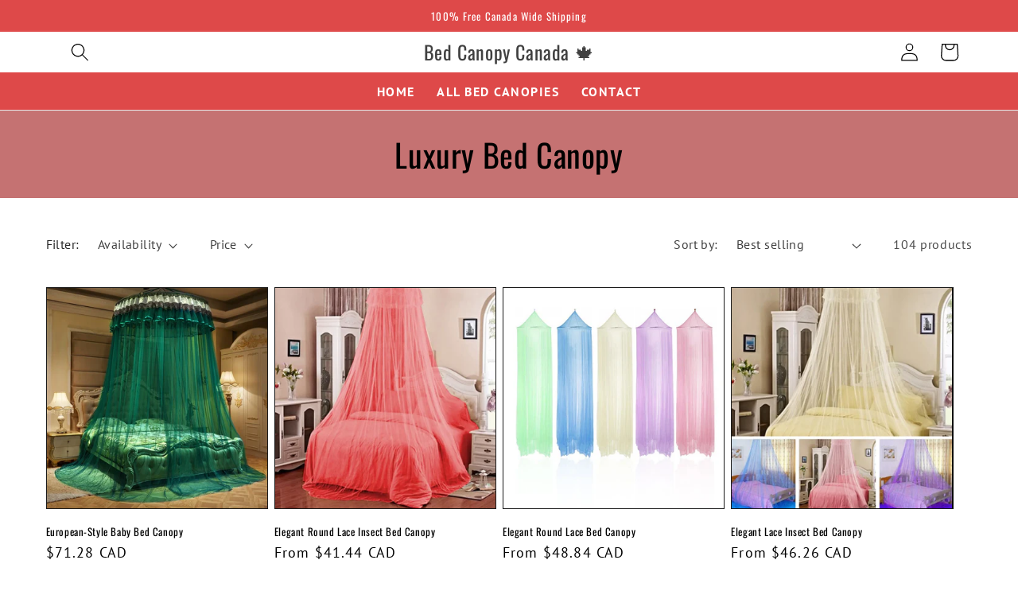

--- FILE ---
content_type: text/html; charset=utf-8
request_url: https://www.bedcanopy.ca/collections/luxurious-bed-canopy?page=5
body_size: 41899
content:
<!doctype html>
<html class="no-js" lang="en">
  <head>
    <script src="https://analytics.ahrefs.com/analytics.js" data-key="Q72l1kLWh4m+eE6qyOGlzA" async></script>
    <meta name="google-site-verification" content="3eCjiAFRg_0Gui0YZlt_tx5txtvr9TX0L-XoGlv9ivw" />
    <script src="//d1liekpayvooaz.cloudfront.net/apps/customizery/customizery.js?shop=98b9a4-3.myshopify.com"></script>
    





    <meta charset="utf-8">
    <meta http-equiv="X-UA-Compatible" content="IE=edge">
    <meta name="viewport" content="width=device-width,initial-scale=1">
    <meta name="theme-color" content="">
    <link rel="canonical" href="https://www.bedcanopy.ca/collections/luxurious-bed-canopy?page=5">
    <link rel="preconnect" href="https://cdn.shopify.com" crossorigin><link rel="icon" type="image/png" href="//www.bedcanopy.ca/cdn/shop/files/ab083d4ec10284e0c684e6af383a73b1-shinning-maple-leaf-flat-by-vexels.png?crop=center&height=32&v=1697728213&width=32"><link rel="preconnect" href="https://fonts.shopifycdn.com" crossorigin><title>
      Luxury Bed Canopy
 &ndash; Page 5 &ndash; Bed Canopy Canada 🍁</title>
    
      <meta name="description" content="Canada&#39;s luxury bed canopy warehouse. Free Canada wide shipping on a massive selection of luxury bed canopy styles for your home.">
    
    

<meta property="og:site_name" content="Bed Canopy Canada 🍁">
<meta property="og:url" content="https://www.bedcanopy.ca/collections/luxurious-bed-canopy?page=5">
<meta property="og:title" content="Luxury Bed Canopy">
<meta property="og:type" content="website">
<meta property="og:description" content="Canada&#39;s luxury bed canopy warehouse. Free Canada wide shipping on a massive selection of luxury bed canopy styles for your home."><meta property="og:image" content="http://www.bedcanopy.ca/cdn/shop/collections/qweqweqew.png?v=1697728415">
  <meta property="og:image:secure_url" content="https://www.bedcanopy.ca/cdn/shop/collections/qweqweqew.png?v=1697728415">
  <meta property="og:image:width" content="872">
  <meta property="og:image:height" content="870"><meta name="twitter:site" content="@shopify"><meta name="twitter:card" content="summary_large_image">
<meta name="twitter:title" content="Luxury Bed Canopy">
<meta name="twitter:description" content="Canada&#39;s luxury bed canopy warehouse. Free Canada wide shipping on a massive selection of luxury bed canopy styles for your home.">

    <script src="//www.bedcanopy.ca/cdn/shop/t/2/assets/constants.js?v=165488195745554878101724187016" defer="defer"></script>
    <script src="//www.bedcanopy.ca/cdn/shop/t/2/assets/pubsub.js?v=2921868252632587581724187017" defer="defer"></script>
    <script src="//www.bedcanopy.ca/cdn/shop/t/2/assets/global.js?v=85297797553816670871724187017" defer="defer"></script>
    <script>window.performance && window.performance.mark && window.performance.mark('shopify.content_for_header.start');</script><meta id="shopify-digital-wallet" name="shopify-digital-wallet" content="/84003029293/digital_wallets/dialog">
<meta name="shopify-checkout-api-token" content="1f05a7095f4bcf874829356e073a66fa">
<meta id="in-context-paypal-metadata" data-shop-id="84003029293" data-venmo-supported="false" data-environment="production" data-locale="en_US" data-paypal-v4="true" data-currency="CAD">
<link rel="alternate" type="application/atom+xml" title="Feed" href="/collections/luxurious-bed-canopy.atom" />
<link rel="prev" href="/collections/luxurious-bed-canopy?page=4">
<link rel="next" href="/collections/luxurious-bed-canopy?page=6">
<link rel="alternate" type="application/json+oembed" href="https://www.bedcanopy.ca/collections/luxurious-bed-canopy.oembed?page=5">
<script async="async" src="/checkouts/internal/preloads.js?locale=en-CA"></script>
<link rel="preconnect" href="https://shop.app" crossorigin="anonymous">
<script async="async" src="https://shop.app/checkouts/internal/preloads.js?locale=en-CA&shop_id=84003029293" crossorigin="anonymous"></script>
<script id="apple-pay-shop-capabilities" type="application/json">{"shopId":84003029293,"countryCode":"CA","currencyCode":"CAD","merchantCapabilities":["supports3DS"],"merchantId":"gid:\/\/shopify\/Shop\/84003029293","merchantName":"Bed Canopy Canada 🍁","requiredBillingContactFields":["postalAddress","email"],"requiredShippingContactFields":["postalAddress","email"],"shippingType":"shipping","supportedNetworks":["visa","masterCard","amex","discover","interac","jcb"],"total":{"type":"pending","label":"Bed Canopy Canada 🍁","amount":"1.00"},"shopifyPaymentsEnabled":true,"supportsSubscriptions":true}</script>
<script id="shopify-features" type="application/json">{"accessToken":"1f05a7095f4bcf874829356e073a66fa","betas":["rich-media-storefront-analytics"],"domain":"www.bedcanopy.ca","predictiveSearch":true,"shopId":84003029293,"locale":"en"}</script>
<script>var Shopify = Shopify || {};
Shopify.shop = "98b9a4-3.myshopify.com";
Shopify.locale = "en";
Shopify.currency = {"active":"CAD","rate":"1.0"};
Shopify.country = "CA";
Shopify.theme = {"name":"theme-premium-1","id":170097017133,"schema_name":"The Really Pink","schema_version":"1.0.0","theme_store_id":null,"role":"main"};
Shopify.theme.handle = "null";
Shopify.theme.style = {"id":null,"handle":null};
Shopify.cdnHost = "www.bedcanopy.ca/cdn";
Shopify.routes = Shopify.routes || {};
Shopify.routes.root = "/";</script>
<script type="module">!function(o){(o.Shopify=o.Shopify||{}).modules=!0}(window);</script>
<script>!function(o){function n(){var o=[];function n(){o.push(Array.prototype.slice.apply(arguments))}return n.q=o,n}var t=o.Shopify=o.Shopify||{};t.loadFeatures=n(),t.autoloadFeatures=n()}(window);</script>
<script>
  window.ShopifyPay = window.ShopifyPay || {};
  window.ShopifyPay.apiHost = "shop.app\/pay";
  window.ShopifyPay.redirectState = null;
</script>
<script id="shop-js-analytics" type="application/json">{"pageType":"collection"}</script>
<script defer="defer" async type="module" src="//www.bedcanopy.ca/cdn/shopifycloud/shop-js/modules/v2/client.init-shop-cart-sync_BApSsMSl.en.esm.js"></script>
<script defer="defer" async type="module" src="//www.bedcanopy.ca/cdn/shopifycloud/shop-js/modules/v2/chunk.common_CBoos6YZ.esm.js"></script>
<script type="module">
  await import("//www.bedcanopy.ca/cdn/shopifycloud/shop-js/modules/v2/client.init-shop-cart-sync_BApSsMSl.en.esm.js");
await import("//www.bedcanopy.ca/cdn/shopifycloud/shop-js/modules/v2/chunk.common_CBoos6YZ.esm.js");

  window.Shopify.SignInWithShop?.initShopCartSync?.({"fedCMEnabled":true,"windoidEnabled":true});

</script>
<script>
  window.Shopify = window.Shopify || {};
  if (!window.Shopify.featureAssets) window.Shopify.featureAssets = {};
  window.Shopify.featureAssets['shop-js'] = {"shop-cart-sync":["modules/v2/client.shop-cart-sync_DJczDl9f.en.esm.js","modules/v2/chunk.common_CBoos6YZ.esm.js"],"init-fed-cm":["modules/v2/client.init-fed-cm_BzwGC0Wi.en.esm.js","modules/v2/chunk.common_CBoos6YZ.esm.js"],"init-windoid":["modules/v2/client.init-windoid_BS26ThXS.en.esm.js","modules/v2/chunk.common_CBoos6YZ.esm.js"],"shop-cash-offers":["modules/v2/client.shop-cash-offers_DthCPNIO.en.esm.js","modules/v2/chunk.common_CBoos6YZ.esm.js","modules/v2/chunk.modal_Bu1hFZFC.esm.js"],"shop-button":["modules/v2/client.shop-button_D_JX508o.en.esm.js","modules/v2/chunk.common_CBoos6YZ.esm.js"],"init-shop-email-lookup-coordinator":["modules/v2/client.init-shop-email-lookup-coordinator_DFwWcvrS.en.esm.js","modules/v2/chunk.common_CBoos6YZ.esm.js"],"shop-toast-manager":["modules/v2/client.shop-toast-manager_tEhgP2F9.en.esm.js","modules/v2/chunk.common_CBoos6YZ.esm.js"],"shop-login-button":["modules/v2/client.shop-login-button_DwLgFT0K.en.esm.js","modules/v2/chunk.common_CBoos6YZ.esm.js","modules/v2/chunk.modal_Bu1hFZFC.esm.js"],"avatar":["modules/v2/client.avatar_BTnouDA3.en.esm.js"],"init-shop-cart-sync":["modules/v2/client.init-shop-cart-sync_BApSsMSl.en.esm.js","modules/v2/chunk.common_CBoos6YZ.esm.js"],"pay-button":["modules/v2/client.pay-button_BuNmcIr_.en.esm.js","modules/v2/chunk.common_CBoos6YZ.esm.js"],"init-shop-for-new-customer-accounts":["modules/v2/client.init-shop-for-new-customer-accounts_DrjXSI53.en.esm.js","modules/v2/client.shop-login-button_DwLgFT0K.en.esm.js","modules/v2/chunk.common_CBoos6YZ.esm.js","modules/v2/chunk.modal_Bu1hFZFC.esm.js"],"init-customer-accounts-sign-up":["modules/v2/client.init-customer-accounts-sign-up_TlVCiykN.en.esm.js","modules/v2/client.shop-login-button_DwLgFT0K.en.esm.js","modules/v2/chunk.common_CBoos6YZ.esm.js","modules/v2/chunk.modal_Bu1hFZFC.esm.js"],"shop-follow-button":["modules/v2/client.shop-follow-button_C5D3XtBb.en.esm.js","modules/v2/chunk.common_CBoos6YZ.esm.js","modules/v2/chunk.modal_Bu1hFZFC.esm.js"],"checkout-modal":["modules/v2/client.checkout-modal_8TC_1FUY.en.esm.js","modules/v2/chunk.common_CBoos6YZ.esm.js","modules/v2/chunk.modal_Bu1hFZFC.esm.js"],"init-customer-accounts":["modules/v2/client.init-customer-accounts_C0Oh2ljF.en.esm.js","modules/v2/client.shop-login-button_DwLgFT0K.en.esm.js","modules/v2/chunk.common_CBoos6YZ.esm.js","modules/v2/chunk.modal_Bu1hFZFC.esm.js"],"lead-capture":["modules/v2/client.lead-capture_Cq0gfm7I.en.esm.js","modules/v2/chunk.common_CBoos6YZ.esm.js","modules/v2/chunk.modal_Bu1hFZFC.esm.js"],"shop-login":["modules/v2/client.shop-login_BmtnoEUo.en.esm.js","modules/v2/chunk.common_CBoos6YZ.esm.js","modules/v2/chunk.modal_Bu1hFZFC.esm.js"],"payment-terms":["modules/v2/client.payment-terms_BHOWV7U_.en.esm.js","modules/v2/chunk.common_CBoos6YZ.esm.js","modules/v2/chunk.modal_Bu1hFZFC.esm.js"]};
</script>
<script>(function() {
  var isLoaded = false;
  function asyncLoad() {
    if (isLoaded) return;
    isLoaded = true;
    var urls = ["https:\/\/trust.conversionbear.com\/script?app=trust_badge\u0026shop=98b9a4-3.myshopify.com","\/\/cdn.shopify.com\/proxy\/240eec7ae74245d9206cec4abf084fc7b146a2aea09d37337913ee835629bf59\/api.goaffpro.com\/loader.js?shop=98b9a4-3.myshopify.com\u0026sp-cache-control=cHVibGljLCBtYXgtYWdlPTkwMA"];
    for (var i = 0; i < urls.length; i++) {
      var s = document.createElement('script');
      s.type = 'text/javascript';
      s.async = true;
      s.src = urls[i];
      var x = document.getElementsByTagName('script')[0];
      x.parentNode.insertBefore(s, x);
    }
  };
  if(window.attachEvent) {
    window.attachEvent('onload', asyncLoad);
  } else {
    window.addEventListener('load', asyncLoad, false);
  }
})();</script>
<script id="__st">var __st={"a":84003029293,"offset":-18000,"reqid":"0ae51200-f9c7-4edd-9da6-2be6ce103d3d-1768872451","pageurl":"www.bedcanopy.ca\/collections\/luxurious-bed-canopy?page=5","u":"967558b2fe64","p":"collection","rtyp":"collection","rid":463810199853};</script>
<script>window.ShopifyPaypalV4VisibilityTracking = true;</script>
<script id="captcha-bootstrap">!function(){'use strict';const t='contact',e='account',n='new_comment',o=[[t,t],['blogs',n],['comments',n],[t,'customer']],c=[[e,'customer_login'],[e,'guest_login'],[e,'recover_customer_password'],[e,'create_customer']],r=t=>t.map((([t,e])=>`form[action*='/${t}']:not([data-nocaptcha='true']) input[name='form_type'][value='${e}']`)).join(','),a=t=>()=>t?[...document.querySelectorAll(t)].map((t=>t.form)):[];function s(){const t=[...o],e=r(t);return a(e)}const i='password',u='form_key',d=['recaptcha-v3-token','g-recaptcha-response','h-captcha-response',i],f=()=>{try{return window.sessionStorage}catch{return}},m='__shopify_v',_=t=>t.elements[u];function p(t,e,n=!1){try{const o=window.sessionStorage,c=JSON.parse(o.getItem(e)),{data:r}=function(t){const{data:e,action:n}=t;return t[m]||n?{data:e,action:n}:{data:t,action:n}}(c);for(const[e,n]of Object.entries(r))t.elements[e]&&(t.elements[e].value=n);n&&o.removeItem(e)}catch(o){console.error('form repopulation failed',{error:o})}}const l='form_type',E='cptcha';function T(t){t.dataset[E]=!0}const w=window,h=w.document,L='Shopify',v='ce_forms',y='captcha';let A=!1;((t,e)=>{const n=(g='f06e6c50-85a8-45c8-87d0-21a2b65856fe',I='https://cdn.shopify.com/shopifycloud/storefront-forms-hcaptcha/ce_storefront_forms_captcha_hcaptcha.v1.5.2.iife.js',D={infoText:'Protected by hCaptcha',privacyText:'Privacy',termsText:'Terms'},(t,e,n)=>{const o=w[L][v],c=o.bindForm;if(c)return c(t,g,e,D).then(n);var r;o.q.push([[t,g,e,D],n]),r=I,A||(h.body.append(Object.assign(h.createElement('script'),{id:'captcha-provider',async:!0,src:r})),A=!0)});var g,I,D;w[L]=w[L]||{},w[L][v]=w[L][v]||{},w[L][v].q=[],w[L][y]=w[L][y]||{},w[L][y].protect=function(t,e){n(t,void 0,e),T(t)},Object.freeze(w[L][y]),function(t,e,n,w,h,L){const[v,y,A,g]=function(t,e,n){const i=e?o:[],u=t?c:[],d=[...i,...u],f=r(d),m=r(i),_=r(d.filter((([t,e])=>n.includes(e))));return[a(f),a(m),a(_),s()]}(w,h,L),I=t=>{const e=t.target;return e instanceof HTMLFormElement?e:e&&e.form},D=t=>v().includes(t);t.addEventListener('submit',(t=>{const e=I(t);if(!e)return;const n=D(e)&&!e.dataset.hcaptchaBound&&!e.dataset.recaptchaBound,o=_(e),c=g().includes(e)&&(!o||!o.value);(n||c)&&t.preventDefault(),c&&!n&&(function(t){try{if(!f())return;!function(t){const e=f();if(!e)return;const n=_(t);if(!n)return;const o=n.value;o&&e.removeItem(o)}(t);const e=Array.from(Array(32),(()=>Math.random().toString(36)[2])).join('');!function(t,e){_(t)||t.append(Object.assign(document.createElement('input'),{type:'hidden',name:u})),t.elements[u].value=e}(t,e),function(t,e){const n=f();if(!n)return;const o=[...t.querySelectorAll(`input[type='${i}']`)].map((({name:t})=>t)),c=[...d,...o],r={};for(const[a,s]of new FormData(t).entries())c.includes(a)||(r[a]=s);n.setItem(e,JSON.stringify({[m]:1,action:t.action,data:r}))}(t,e)}catch(e){console.error('failed to persist form',e)}}(e),e.submit())}));const S=(t,e)=>{t&&!t.dataset[E]&&(n(t,e.some((e=>e===t))),T(t))};for(const o of['focusin','change'])t.addEventListener(o,(t=>{const e=I(t);D(e)&&S(e,y())}));const B=e.get('form_key'),M=e.get(l),P=B&&M;t.addEventListener('DOMContentLoaded',(()=>{const t=y();if(P)for(const e of t)e.elements[l].value===M&&p(e,B);[...new Set([...A(),...v().filter((t=>'true'===t.dataset.shopifyCaptcha))])].forEach((e=>S(e,t)))}))}(h,new URLSearchParams(w.location.search),n,t,e,['guest_login'])})(!0,!0)}();</script>
<script integrity="sha256-4kQ18oKyAcykRKYeNunJcIwy7WH5gtpwJnB7kiuLZ1E=" data-source-attribution="shopify.loadfeatures" defer="defer" src="//www.bedcanopy.ca/cdn/shopifycloud/storefront/assets/storefront/load_feature-a0a9edcb.js" crossorigin="anonymous"></script>
<script crossorigin="anonymous" defer="defer" src="//www.bedcanopy.ca/cdn/shopifycloud/storefront/assets/shopify_pay/storefront-65b4c6d7.js?v=20250812"></script>
<script data-source-attribution="shopify.dynamic_checkout.dynamic.init">var Shopify=Shopify||{};Shopify.PaymentButton=Shopify.PaymentButton||{isStorefrontPortableWallets:!0,init:function(){window.Shopify.PaymentButton.init=function(){};var t=document.createElement("script");t.src="https://www.bedcanopy.ca/cdn/shopifycloud/portable-wallets/latest/portable-wallets.en.js",t.type="module",document.head.appendChild(t)}};
</script>
<script data-source-attribution="shopify.dynamic_checkout.buyer_consent">
  function portableWalletsHideBuyerConsent(e){var t=document.getElementById("shopify-buyer-consent"),n=document.getElementById("shopify-subscription-policy-button");t&&n&&(t.classList.add("hidden"),t.setAttribute("aria-hidden","true"),n.removeEventListener("click",e))}function portableWalletsShowBuyerConsent(e){var t=document.getElementById("shopify-buyer-consent"),n=document.getElementById("shopify-subscription-policy-button");t&&n&&(t.classList.remove("hidden"),t.removeAttribute("aria-hidden"),n.addEventListener("click",e))}window.Shopify?.PaymentButton&&(window.Shopify.PaymentButton.hideBuyerConsent=portableWalletsHideBuyerConsent,window.Shopify.PaymentButton.showBuyerConsent=portableWalletsShowBuyerConsent);
</script>
<script data-source-attribution="shopify.dynamic_checkout.cart.bootstrap">document.addEventListener("DOMContentLoaded",(function(){function t(){return document.querySelector("shopify-accelerated-checkout-cart, shopify-accelerated-checkout")}if(t())Shopify.PaymentButton.init();else{new MutationObserver((function(e,n){t()&&(Shopify.PaymentButton.init(),n.disconnect())})).observe(document.body,{childList:!0,subtree:!0})}}));
</script>
<link id="shopify-accelerated-checkout-styles" rel="stylesheet" media="screen" href="https://www.bedcanopy.ca/cdn/shopifycloud/portable-wallets/latest/accelerated-checkout-backwards-compat.css" crossorigin="anonymous">
<style id="shopify-accelerated-checkout-cart">
        #shopify-buyer-consent {
  margin-top: 1em;
  display: inline-block;
  width: 100%;
}

#shopify-buyer-consent.hidden {
  display: none;
}

#shopify-subscription-policy-button {
  background: none;
  border: none;
  padding: 0;
  text-decoration: underline;
  font-size: inherit;
  cursor: pointer;
}

#shopify-subscription-policy-button::before {
  box-shadow: none;
}

      </style>
<script id="sections-script" data-sections="header,footer" defer="defer" src="//www.bedcanopy.ca/cdn/shop/t/2/compiled_assets/scripts.js?28"></script>
<script>window.performance && window.performance.mark && window.performance.mark('shopify.content_for_header.end');</script>

    <style data-shopify>
      @font-face {
  font-family: "PT Sans";
  font-weight: 400;
  font-style: normal;
  font-display: swap;
  src: url("//www.bedcanopy.ca/cdn/fonts/pt_sans/ptsans_n4.83e02f6420db1e9af259d3d7856d73a9dc4fb7ab.woff2") format("woff2"),
       url("//www.bedcanopy.ca/cdn/fonts/pt_sans/ptsans_n4.031cf9b26e734268d68c385b0ff08ff26d8b4b6b.woff") format("woff");
}

      @font-face {
  font-family: "PT Sans";
  font-weight: 700;
  font-style: normal;
  font-display: swap;
  src: url("//www.bedcanopy.ca/cdn/fonts/pt_sans/ptsans_n7.304287b69b0b43b7d5b0f947011857fe41849126.woff2") format("woff2"),
       url("//www.bedcanopy.ca/cdn/fonts/pt_sans/ptsans_n7.6044f7e686f0b0c443754a8289995e64f1aba322.woff") format("woff");
}

      @font-face {
  font-family: "PT Sans";
  font-weight: 400;
  font-style: italic;
  font-display: swap;
  src: url("//www.bedcanopy.ca/cdn/fonts/pt_sans/ptsans_i4.13d0fa4d8e97d77e57a7b87d374df76447561c38.woff2") format("woff2"),
       url("//www.bedcanopy.ca/cdn/fonts/pt_sans/ptsans_i4.1ffe088c0458ba08706c5025ac59c175cc6ceb8d.woff") format("woff");
}

      @font-face {
  font-family: "PT Sans";
  font-weight: 700;
  font-style: italic;
  font-display: swap;
  src: url("//www.bedcanopy.ca/cdn/fonts/pt_sans/ptsans_i7.525de7532113d6a475ae29f6a88f8539c3238ecb.woff2") format("woff2"),
       url("//www.bedcanopy.ca/cdn/fonts/pt_sans/ptsans_i7.128ef16b0a49f64f8629b93373d2c7806f936889.woff") format("woff");
}

      @font-face {
  font-family: Oswald;
  font-weight: 400;
  font-style: normal;
  font-display: swap;
  src: url("//www.bedcanopy.ca/cdn/fonts/oswald/oswald_n4.7760ed7a63e536050f64bb0607ff70ce07a480bd.woff2") format("woff2"),
       url("//www.bedcanopy.ca/cdn/fonts/oswald/oswald_n4.ae5e497f60fc686568afe76e9ff1872693c533e9.woff") format("woff");
}

      :root {
        --font-body-family: "PT Sans", sans-serif;
        --font-body-style: normal;
        --font-body-weight: 400;
        --font-body-weight-bold: 700;
        --font-heading-family: Oswald, sans-serif;
        --font-heading-style: normal;
        --font-heading-weight: 400;
        --font-body-scale: 1.15;
        --font-heading-scale: 0.8695652173913043;
        --color-base-text: 0, 0, 0;
        --color-shadow: 0, 0, 0;
        --color-base-background-1: 255, 255, 255;
        --color-base-background-2: 197, 114, 114;
        --color-base-background-3: 0, 0, 0;
        --color-base-background-4: 0, 0, 0;
        --color-base-background-5: 0, 0, 0;
        --color-base-background-6: 0, 0, 0;
        --color-base-background-7: 0, 0, 0;
        --color-base-background-8: 0, 0, 0;
        --color-base-solid-button-labels: 255, 255, 255;
        --color-base-outline-button-labels: 222, 73, 73;
        --color-base-accent-1: 222, 73, 73;
        --color-base-accent-2: 222, 73, 73;
        --color-base-accent-3: 222, 73, 73;
        --payment-terms-background-color: #ffffff;
        --gradient-base-background-1: #ffffff;
        --gradient-base-background-2: #c57272;
        --gradient-base-background-3: rgba(0,0,0,0);
        --gradient-base-background-4: rgba(0,0,0,0);
        --gradient-base-background-5: rgba(0,0,0,0);
        --gradient-base-background-6: rgba(0,0,0,0);
        --gradient-base-background-7: rgba(0,0,0,0);
        --gradient-base-background-8: rgba(0,0,0,0);
        --gradient-base-accent-1: #de4949;
        --gradient-base-accent-2: #de4949;
        --gradient-base-accent-3: #de4949;
        --media-padding: px;
        --media-border-opacity: 0.05;
        --media-border-width: 0px;
        --media-radius: 0px;
        --media-shadow-opacity: 0.0;
        --media-shadow-horizontal-offset: 0px;
        --media-shadow-vertical-offset: 4px;
        --media-shadow-blur-radius: 5px;
        --media-shadow-visible: 0;
        --page-width: 160rem;
        --page-width-margin: 0rem;
        --product-card-image-padding: 0.0rem;
        --product-card-corner-radius: 0.0rem;
        --product-card-text-alignment: left;
        --product-card-border-width: 0.1rem;
        --product-card-border-opacity: 0.1;
        --product-card-shadow-opacity: 0.0;
        --product-card-shadow-visible: 0;
        --product-card-shadow-horizontal-offset: 0.0rem;
        --product-card-shadow-vertical-offset: 0.4rem;
        --product-card-shadow-blur-radius: 0.5rem;
        --collection-card-image-padding: 0.0rem;
        --collection-card-corner-radius: 0.0rem;
        --collection-card-text-alignment: left;
        --collection-card-border-width: 0.1rem;
        --collection-card-border-opacity: 0.1;
        --collection-card-shadow-opacity: 0.0;
        --collection-card-shadow-visible: 0;
        --collection-card-shadow-horizontal-offset: 0.0rem;
        --collection-card-shadow-vertical-offset: 0.4rem;
        --collection-card-shadow-blur-radius: 0.5rem;
        --blog-card-image-padding: 0.0rem;
        --blog-card-corner-radius: 0.0rem;
        --blog-card-text-alignment: left;
        --blog-card-border-width: 0.2rem;
        --blog-card-border-opacity: 0.1;
        --blog-card-shadow-opacity: 0.0;
        --blog-card-shadow-visible: 0;
        --blog-card-shadow-horizontal-offset: 0.0rem;
        --blog-card-shadow-vertical-offset: 0.4rem;
        --blog-card-shadow-blur-radius: 0.5rem;
        --badge-corner-radius: 4.0rem;
        --popup-border-width: 1px;
        --popup-border-opacity: 0.1;
        --popup-corner-radius: 0px;
        --popup-shadow-opacity: 0.0;
        --popup-shadow-horizontal-offset: 0px;
        --popup-shadow-vertical-offset: 4px;
        --popup-shadow-blur-radius: 5px;
        --drawer-border-width: 1px;
        --drawer-border-opacity: 0.1;
        --drawer-shadow-opacity: 0.0;
        --drawer-shadow-horizontal-offset: 0px;
        --drawer-shadow-vertical-offset: 4px;
        --drawer-shadow-blur-radius: 5px;
        --spacing-sections-desktop: 0px;
        --spacing-sections-mobile: 0px;
        --grid-desktop-vertical-spacing: 8px;
        --grid-desktop-horizontal-spacing: 8px;
        --grid-mobile-vertical-spacing: 4px;
        --grid-mobile-horizontal-spacing: 4px;
        --text-boxes-border-opacity: 0.1;
        --text-boxes-border-width: 0px;
        --text-boxes-radius: 0px;
        --text-boxes-shadow-opacity: 0.0;
        --text-boxes-shadow-visible: 0;
        --text-boxes-shadow-horizontal-offset: 0px;
        --text-boxes-shadow-vertical-offset: 4px;
        --text-boxes-shadow-blur-radius: 5px;
        --buttons-radius: 0px;
        --buttons-radius-outset: 0px;
        --buttons-border-width: 1px;
        --buttons-border-opacity: 1.0;
        --buttons-shadow-opacity: 0.0;
        --buttons-shadow-visible: 0;
        --buttons-shadow-horizontal-offset: 0px;
        --buttons-shadow-vertical-offset: 4px;
        --buttons-shadow-blur-radius: 5px;
        --buttons-border-offset: 0px;
        --inputs-radius: 0px;
        --inputs-border-width: 1px;
        --inputs-border-opacity: 0.55;
        --inputs-shadow-opacity: 0.0;
        --inputs-shadow-horizontal-offset: 0px;
        --inputs-margin-offset: 0px;
        --inputs-shadow-vertical-offset: 0px;
        --inputs-shadow-blur-radius: 5px;
        --inputs-radius-outset: 0px;
        --variant-pills-radius: 20px;
        --variant-pills-border-width: 1px;
        --variant-pills-border-opacity: 0.55;
        --variant-pills-shadow-opacity: 0.0;
        --variant-pills-shadow-horizontal-offset: 0px;
        --variant-pills-shadow-vertical-offset: 4px;
        --variant-pills-shadow-blur-radius: 5px;
      }
      *,
      *::before,
      *::after {
        box-sizing: inherit;
      }
      html {
        box-sizing: border-box;
        font-size: calc(var(--font-body-scale) * 62.5%);
        height: 100%;
      }
      body {
        display: grid;
        grid-template-rows: auto auto 1fr auto;
        grid-template-columns: 100%;
        min-height: 100%;
        margin: 0;
        font-size: 1.5rem;
        letter-spacing: 0.06rem;
        line-height: calc(1 + 0.8 / var(--font-body-scale));
        font-family: var(--font-body-family);
        font-style: var(--font-body-style);
        font-weight: var(--font-body-weight);
      }
      @media screen and (min-width: 750px) {
        body {
          font-size: 1.6rem;
        }
      }
    </style>
    <link href="//www.bedcanopy.ca/cdn/shop/t/2/assets/base.css?v=87400248888761631921724187016" rel="stylesheet" type="text/css" media="all" />
<link rel="preload" as="font" href="//www.bedcanopy.ca/cdn/fonts/pt_sans/ptsans_n4.83e02f6420db1e9af259d3d7856d73a9dc4fb7ab.woff2" type="font/woff2" crossorigin><link rel="preload" as="font" href="//www.bedcanopy.ca/cdn/fonts/oswald/oswald_n4.7760ed7a63e536050f64bb0607ff70ce07a480bd.woff2" type="font/woff2" crossorigin><link
        rel="stylesheet"
        href="//www.bedcanopy.ca/cdn/shop/t/2/assets/component-predictive-search.css?v=85913294783299393391724187016"
        media="print"
        onload="this.media='all'"
      ><script>
      document.documentElement.className = document.documentElement.className.replace('no-js', 'js');
      if (Shopify.designMode) {
        document.documentElement.classList.add('shopify-design-mode');
      }
    </script>

    <link
      rel="stylesheet"
      href="https://cdnjs.cloudflare.com/ajax/libs/animate.css/4.1.1/animate.min.css"
    >
    <script>
  window.Shoppad = window.Shoppad || {},
  window.Shoppad.apps = window.Shoppad.apps || {},
  window.Shoppad.apps.infiniteoptions = {
    ready: function() {
      
      function callback() {
        var jQ = window.$ && window.$().datepicker ? window.$ : window.Shoppad.$;

        jQ('#infiniteoptions-container .datepicker').datepicker({
          inline: true,
          altField: '#infiniteoptions-container .datepicker input[type=text]',
          onSelect: function() {
            jQ('#infiniteoptions-container .ui-datepicker-inline').hide();
          }
        });

        jQ('#infiniteoptions-container .datepicker input[type=text]').change(function(){
          jQ('#infiniteoptions-container .datepicker').datepicker('setDate', $(this).val());
        });

        jQ('#infiniteoptions-container .datepicker').datepicker( "setDate", '' );

        jQ('#infiniteoptions-container .datepicker input[type=text]').attr('readonly','true');

        jQ('#infiniteoptions-container .datepicker input[type=text]').addClass('notranslate');
        jQ('#infiniteoptions-container .datepicker input[type=text]').attr('translate', 'no');

        jQ('#infiniteoptions-container .ui-datepicker-inline').hide();

        jQ('#infiniteoptions-container .datepicker input[type=text]').on('click touchstart', function (e) {
          jQ('#infiniteoptions-container .ui-datepicker-inline').show();
        });

        jQ(document).on('mouseup touchstart', function(e) {
          var isDatePickerInput = jQ('#infiniteoptions-container .datepicker input').is(e.target);
          var isDatePicker = jQ('#infiniteoptions-container .ui-datepicker-inline').is(e.target);
          var isChildOfDatePicker = jQ('#infiniteoptions-container .ui-datepicker-inline').has(e.target).length;
  
          // If the target of the click isn't the text input, the date picker, or a descendant of the date picker
          if (!isDatePickerInput && !isDatePicker && !isChildOfDatePicker) {
            jQ('#infiniteoptions-container .ui-datepicker-inline').hide();
          }
        });
      }

      if (window.jQuery && window.jQuery.fn && window.jQuery.fn.datepicker) {
        callback();
      } else {
        // Set jQuery on page
        window.jQuery = window.jQuery || window.Shoppad.$;
        var script = document.createElement('script');
        script.src = '//code.jquery.com/ui/1.10.2/jquery-ui.js';
        script.onload = callback;
        document.getElementsByTagName('head')[0].appendChild(script);
      }
    }
  };
</script>
    <script>
  // Create "window.Shoppad.apps.infiniteoptions" object if it doesn't already exist
  "Shoppad.apps.infiniteoptions".split(".").reduce(function(o, x) { if (!o[x]) {o[x] ={};} return o[x] }, window);

  // Define beforeReady callback
  window.Shoppad.apps.infiniteoptions.beforeReady = function(subscribe) {
    subscribe('appLoad', function(event) {
      Shoppad.$('.spb-productoptionswatchwrapper').contents().filter(function() {
        return this.nodeType == 3;
      }).wrap('<span class="spb-swatchtooltip"></span>');
    });
  };
</script>
  <link href="https://monorail-edge.shopifysvc.com" rel="dns-prefetch">
<script>(function(){if ("sendBeacon" in navigator && "performance" in window) {try {var session_token_from_headers = performance.getEntriesByType('navigation')[0].serverTiming.find(x => x.name == '_s').description;} catch {var session_token_from_headers = undefined;}var session_cookie_matches = document.cookie.match(/_shopify_s=([^;]*)/);var session_token_from_cookie = session_cookie_matches && session_cookie_matches.length === 2 ? session_cookie_matches[1] : "";var session_token = session_token_from_headers || session_token_from_cookie || "";function handle_abandonment_event(e) {var entries = performance.getEntries().filter(function(entry) {return /monorail-edge.shopifysvc.com/.test(entry.name);});if (!window.abandonment_tracked && entries.length === 0) {window.abandonment_tracked = true;var currentMs = Date.now();var navigation_start = performance.timing.navigationStart;var payload = {shop_id: 84003029293,url: window.location.href,navigation_start,duration: currentMs - navigation_start,session_token,page_type: "collection"};window.navigator.sendBeacon("https://monorail-edge.shopifysvc.com/v1/produce", JSON.stringify({schema_id: "online_store_buyer_site_abandonment/1.1",payload: payload,metadata: {event_created_at_ms: currentMs,event_sent_at_ms: currentMs}}));}}window.addEventListener('pagehide', handle_abandonment_event);}}());</script>
<script id="web-pixels-manager-setup">(function e(e,d,r,n,o){if(void 0===o&&(o={}),!Boolean(null===(a=null===(i=window.Shopify)||void 0===i?void 0:i.analytics)||void 0===a?void 0:a.replayQueue)){var i,a;window.Shopify=window.Shopify||{};var t=window.Shopify;t.analytics=t.analytics||{};var s=t.analytics;s.replayQueue=[],s.publish=function(e,d,r){return s.replayQueue.push([e,d,r]),!0};try{self.performance.mark("wpm:start")}catch(e){}var l=function(){var e={modern:/Edge?\/(1{2}[4-9]|1[2-9]\d|[2-9]\d{2}|\d{4,})\.\d+(\.\d+|)|Firefox\/(1{2}[4-9]|1[2-9]\d|[2-9]\d{2}|\d{4,})\.\d+(\.\d+|)|Chrom(ium|e)\/(9{2}|\d{3,})\.\d+(\.\d+|)|(Maci|X1{2}).+ Version\/(15\.\d+|(1[6-9]|[2-9]\d|\d{3,})\.\d+)([,.]\d+|)( \(\w+\)|)( Mobile\/\w+|) Safari\/|Chrome.+OPR\/(9{2}|\d{3,})\.\d+\.\d+|(CPU[ +]OS|iPhone[ +]OS|CPU[ +]iPhone|CPU IPhone OS|CPU iPad OS)[ +]+(15[._]\d+|(1[6-9]|[2-9]\d|\d{3,})[._]\d+)([._]\d+|)|Android:?[ /-](13[3-9]|1[4-9]\d|[2-9]\d{2}|\d{4,})(\.\d+|)(\.\d+|)|Android.+Firefox\/(13[5-9]|1[4-9]\d|[2-9]\d{2}|\d{4,})\.\d+(\.\d+|)|Android.+Chrom(ium|e)\/(13[3-9]|1[4-9]\d|[2-9]\d{2}|\d{4,})\.\d+(\.\d+|)|SamsungBrowser\/([2-9]\d|\d{3,})\.\d+/,legacy:/Edge?\/(1[6-9]|[2-9]\d|\d{3,})\.\d+(\.\d+|)|Firefox\/(5[4-9]|[6-9]\d|\d{3,})\.\d+(\.\d+|)|Chrom(ium|e)\/(5[1-9]|[6-9]\d|\d{3,})\.\d+(\.\d+|)([\d.]+$|.*Safari\/(?![\d.]+ Edge\/[\d.]+$))|(Maci|X1{2}).+ Version\/(10\.\d+|(1[1-9]|[2-9]\d|\d{3,})\.\d+)([,.]\d+|)( \(\w+\)|)( Mobile\/\w+|) Safari\/|Chrome.+OPR\/(3[89]|[4-9]\d|\d{3,})\.\d+\.\d+|(CPU[ +]OS|iPhone[ +]OS|CPU[ +]iPhone|CPU IPhone OS|CPU iPad OS)[ +]+(10[._]\d+|(1[1-9]|[2-9]\d|\d{3,})[._]\d+)([._]\d+|)|Android:?[ /-](13[3-9]|1[4-9]\d|[2-9]\d{2}|\d{4,})(\.\d+|)(\.\d+|)|Mobile Safari.+OPR\/([89]\d|\d{3,})\.\d+\.\d+|Android.+Firefox\/(13[5-9]|1[4-9]\d|[2-9]\d{2}|\d{4,})\.\d+(\.\d+|)|Android.+Chrom(ium|e)\/(13[3-9]|1[4-9]\d|[2-9]\d{2}|\d{4,})\.\d+(\.\d+|)|Android.+(UC? ?Browser|UCWEB|U3)[ /]?(15\.([5-9]|\d{2,})|(1[6-9]|[2-9]\d|\d{3,})\.\d+)\.\d+|SamsungBrowser\/(5\.\d+|([6-9]|\d{2,})\.\d+)|Android.+MQ{2}Browser\/(14(\.(9|\d{2,})|)|(1[5-9]|[2-9]\d|\d{3,})(\.\d+|))(\.\d+|)|K[Aa][Ii]OS\/(3\.\d+|([4-9]|\d{2,})\.\d+)(\.\d+|)/},d=e.modern,r=e.legacy,n=navigator.userAgent;return n.match(d)?"modern":n.match(r)?"legacy":"unknown"}(),u="modern"===l?"modern":"legacy",c=(null!=n?n:{modern:"",legacy:""})[u],f=function(e){return[e.baseUrl,"/wpm","/b",e.hashVersion,"modern"===e.buildTarget?"m":"l",".js"].join("")}({baseUrl:d,hashVersion:r,buildTarget:u}),m=function(e){var d=e.version,r=e.bundleTarget,n=e.surface,o=e.pageUrl,i=e.monorailEndpoint;return{emit:function(e){var a=e.status,t=e.errorMsg,s=(new Date).getTime(),l=JSON.stringify({metadata:{event_sent_at_ms:s},events:[{schema_id:"web_pixels_manager_load/3.1",payload:{version:d,bundle_target:r,page_url:o,status:a,surface:n,error_msg:t},metadata:{event_created_at_ms:s}}]});if(!i)return console&&console.warn&&console.warn("[Web Pixels Manager] No Monorail endpoint provided, skipping logging."),!1;try{return self.navigator.sendBeacon.bind(self.navigator)(i,l)}catch(e){}var u=new XMLHttpRequest;try{return u.open("POST",i,!0),u.setRequestHeader("Content-Type","text/plain"),u.send(l),!0}catch(e){return console&&console.warn&&console.warn("[Web Pixels Manager] Got an unhandled error while logging to Monorail."),!1}}}}({version:r,bundleTarget:l,surface:e.surface,pageUrl:self.location.href,monorailEndpoint:e.monorailEndpoint});try{o.browserTarget=l,function(e){var d=e.src,r=e.async,n=void 0===r||r,o=e.onload,i=e.onerror,a=e.sri,t=e.scriptDataAttributes,s=void 0===t?{}:t,l=document.createElement("script"),u=document.querySelector("head"),c=document.querySelector("body");if(l.async=n,l.src=d,a&&(l.integrity=a,l.crossOrigin="anonymous"),s)for(var f in s)if(Object.prototype.hasOwnProperty.call(s,f))try{l.dataset[f]=s[f]}catch(e){}if(o&&l.addEventListener("load",o),i&&l.addEventListener("error",i),u)u.appendChild(l);else{if(!c)throw new Error("Did not find a head or body element to append the script");c.appendChild(l)}}({src:f,async:!0,onload:function(){if(!function(){var e,d;return Boolean(null===(d=null===(e=window.Shopify)||void 0===e?void 0:e.analytics)||void 0===d?void 0:d.initialized)}()){var d=window.webPixelsManager.init(e)||void 0;if(d){var r=window.Shopify.analytics;r.replayQueue.forEach((function(e){var r=e[0],n=e[1],o=e[2];d.publishCustomEvent(r,n,o)})),r.replayQueue=[],r.publish=d.publishCustomEvent,r.visitor=d.visitor,r.initialized=!0}}},onerror:function(){return m.emit({status:"failed",errorMsg:"".concat(f," has failed to load")})},sri:function(e){var d=/^sha384-[A-Za-z0-9+/=]+$/;return"string"==typeof e&&d.test(e)}(c)?c:"",scriptDataAttributes:o}),m.emit({status:"loading"})}catch(e){m.emit({status:"failed",errorMsg:(null==e?void 0:e.message)||"Unknown error"})}}})({shopId: 84003029293,storefrontBaseUrl: "https://www.bedcanopy.ca",extensionsBaseUrl: "https://extensions.shopifycdn.com/cdn/shopifycloud/web-pixels-manager",monorailEndpoint: "https://monorail-edge.shopifysvc.com/unstable/produce_batch",surface: "storefront-renderer",enabledBetaFlags: ["2dca8a86"],webPixelsConfigList: [{"id":"1366196525","configuration":"{\"shop\":\"98b9a4-3.myshopify.com\",\"cookie_duration\":\"604800\"}","eventPayloadVersion":"v1","runtimeContext":"STRICT","scriptVersion":"a2e7513c3708f34b1f617d7ce88f9697","type":"APP","apiClientId":2744533,"privacyPurposes":["ANALYTICS","MARKETING"],"dataSharingAdjustments":{"protectedCustomerApprovalScopes":["read_customer_address","read_customer_email","read_customer_name","read_customer_personal_data","read_customer_phone"]}},{"id":"shopify-app-pixel","configuration":"{}","eventPayloadVersion":"v1","runtimeContext":"STRICT","scriptVersion":"0450","apiClientId":"shopify-pixel","type":"APP","privacyPurposes":["ANALYTICS","MARKETING"]},{"id":"shopify-custom-pixel","eventPayloadVersion":"v1","runtimeContext":"LAX","scriptVersion":"0450","apiClientId":"shopify-pixel","type":"CUSTOM","privacyPurposes":["ANALYTICS","MARKETING"]}],isMerchantRequest: false,initData: {"shop":{"name":"Bed Canopy Canada 🍁","paymentSettings":{"currencyCode":"CAD"},"myshopifyDomain":"98b9a4-3.myshopify.com","countryCode":"CA","storefrontUrl":"https:\/\/www.bedcanopy.ca"},"customer":null,"cart":null,"checkout":null,"productVariants":[],"purchasingCompany":null},},"https://www.bedcanopy.ca/cdn","fcfee988w5aeb613cpc8e4bc33m6693e112",{"modern":"","legacy":""},{"shopId":"84003029293","storefrontBaseUrl":"https:\/\/www.bedcanopy.ca","extensionBaseUrl":"https:\/\/extensions.shopifycdn.com\/cdn\/shopifycloud\/web-pixels-manager","surface":"storefront-renderer","enabledBetaFlags":"[\"2dca8a86\"]","isMerchantRequest":"false","hashVersion":"fcfee988w5aeb613cpc8e4bc33m6693e112","publish":"custom","events":"[[\"page_viewed\",{}],[\"collection_viewed\",{\"collection\":{\"id\":\"463810199853\",\"title\":\"Luxury Bed Canopy\",\"productVariants\":[{\"price\":{\"amount\":71.28,\"currencyCode\":\"CAD\"},\"product\":{\"title\":\"European-Style  Baby Bed Canopy\",\"vendor\":\"Bed Canopy Canada 🍁\",\"id\":\"8915786465581\",\"untranslatedTitle\":\"European-Style  Baby Bed Canopy\",\"url\":\"\/products\/european-style-baby-bed-canopy\",\"type\":\"\"},\"id\":\"47358829003053\",\"image\":{\"src\":\"\/\/www.bedcanopy.ca\/cdn\/shop\/files\/S85bc4f9f2f7c46379ff20ae5251f62190.jpg?v=1697692427\"},\"sku\":\"14:193#Dark Green;5:200006825\",\"title\":\"Dark Green \/ 1.0m (3.3 feet) bed\",\"untranslatedTitle\":\"Dark Green \/ 1.0m (3.3 feet) bed\"},{\"price\":{\"amount\":41.49,\"currencyCode\":\"CAD\"},\"product\":{\"title\":\"Elegant Round Lace Insect Bed Canopy\",\"vendor\":\"Bed Canopy Canada 🍁\",\"id\":\"8915787743533\",\"untranslatedTitle\":\"Elegant Round Lace Insect Bed Canopy\",\"url\":\"\/products\/elegant-round-lace-insect-bed-canopy\",\"type\":\"\"},\"id\":\"47358832509229\",\"image\":{\"src\":\"\/\/www.bedcanopy.ca\/cdn\/shop\/files\/Sfb8d09fde6b046d08cf1e97f643774f2x.webp?v=1697692429\"},\"sku\":\"14:193#Dark Blue;5:4#60x260x850cm\",\"title\":\"Dark Blue \/ 60x260x850cm\",\"untranslatedTitle\":\"Dark Blue \/ 60x260x850cm\"},{\"price\":{\"amount\":49.04,\"currencyCode\":\"CAD\"},\"product\":{\"title\":\"Elegant Round Lace Bed Canopy\",\"vendor\":\"Bed Canopy Canada 🍁\",\"id\":\"8913040376109\",\"untranslatedTitle\":\"Elegant Round Lace Bed Canopy\",\"url\":\"\/products\/2019-hot-sale-1pc-hot-beautiful-worldwide-elegant-round-lace-bed-canopy-netting-curtain-dome-mosquito-net\",\"type\":\"\"},\"id\":\"47347309052205\",\"image\":{\"src\":\"\/\/www.bedcanopy.ca\/cdn\/shop\/files\/Hae49ed598ea245feb30acab51bbbf69dN.jpg?v=1697647067\"},\"sku\":\"14:29#white;200007763:201336100\",\"title\":\"white \/ China\",\"untranslatedTitle\":\"white \/ China\"},{\"price\":{\"amount\":46.29,\"currencyCode\":\"CAD\"},\"product\":{\"title\":\"Elegant Lace Insect Bed Canopy\",\"vendor\":\"Bed Canopy Canada 🍁\",\"id\":\"8915786334509\",\"untranslatedTitle\":\"Elegant Lace Insect Bed Canopy\",\"url\":\"\/products\/elegant-lace-insect-bed-canopy-1\",\"type\":\"\"},\"id\":\"47358827659565\",\"image\":{\"src\":\"\/\/www.bedcanopy.ca\/cdn\/shop\/files\/Hd94d11479f7d4f5a88bbcb827f647f56s.jpg?v=1697692414\"},\"sku\":\"14:193#Dark Blue\",\"title\":\"Dark Blue\",\"untranslatedTitle\":\"Dark Blue\"},{\"price\":{\"amount\":49.31,\"currencyCode\":\"CAD\"},\"product\":{\"title\":\"Elegant Lace Insect Bed Canopy\",\"vendor\":\"Bed Canopy Canada 🍁\",\"id\":\"8915786301741\",\"untranslatedTitle\":\"Elegant Lace Insect Bed Canopy\",\"url\":\"\/products\/elegant-lace-insect-bed-canopy\",\"type\":\"\"},\"id\":\"47358827430189\",\"image\":{\"src\":\"\/\/www.bedcanopy.ca\/cdn\/shop\/files\/HTB1.XT8qStYBeNjSspaq6yOOFXaB.jpg?v=1697692411\"},\"sku\":\"14:29#Beige\",\"title\":\"Beige\",\"untranslatedTitle\":\"Beige\"},{\"price\":{\"amount\":60.74,\"currencyCode\":\"CAD\"},\"product\":{\"title\":\"Elegant Bed Canopy\",\"vendor\":\"Bed Canopy Canada 🍁\",\"id\":\"8912996860205\",\"untranslatedTitle\":\"Elegant Bed Canopy\",\"url\":\"\/products\/elegant-bed-canopy\",\"type\":\"\"},\"id\":\"47347160678701\",\"image\":{\"src\":\"\/\/www.bedcanopy.ca\/cdn\/shop\/files\/S6bd00120816543bcb591c2b2adfcd8a7M.jpg?v=1697645435\"},\"sku\":\"14:193#Black\",\"title\":\"Black\",\"untranslatedTitle\":\"Black\"},{\"price\":{\"amount\":79.09,\"currencyCode\":\"CAD\"},\"product\":{\"title\":\"Double Colors  Bed Canopy\",\"vendor\":\"Bed Canopy Canada 🍁\",\"id\":\"8912996499757\",\"untranslatedTitle\":\"Double Colors  Bed Canopy\",\"url\":\"\/products\/double-colors-bed-canopy\",\"type\":\"\"},\"id\":\"47347155304749\",\"image\":{\"src\":\"\/\/www.bedcanopy.ca\/cdn\/shop\/files\/H76589dd6323d419184eebb8161daee79t.jpg?v=1697645415\"},\"sku\":\"14:193#Pink Purple;5:596#Average Size;200007763:201336100\",\"title\":\"Pink Purple \/ Average Size \/ China\",\"untranslatedTitle\":\"Pink Purple \/ Average Size \/ China\"},{\"price\":{\"amount\":56.68,\"currencyCode\":\"CAD\"},\"product\":{\"title\":\"Double Colors   Elegant Fairy Lace Bed Canopy\",\"vendor\":\"Bed Canopy Canada 🍁\",\"id\":\"8912863199533\",\"untranslatedTitle\":\"Double Colors   Elegant Fairy Lace Bed Canopy\",\"url\":\"\/products\/double-colors-elegant-fairy-lace-bed-canopy\",\"type\":\"\"},\"id\":\"47346587304237\",\"image\":{\"src\":\"\/\/www.bedcanopy.ca\/cdn\/shop\/files\/S63c0f2e9732a437ea4da6481d5a60cd2i.jpg?v=1697638624\"},\"sku\":\"14:193#Pink Purple;5:596#Average Size\",\"title\":\"Pink Purple \/ Average Size\",\"untranslatedTitle\":\"Pink Purple \/ Average Size\"},{\"price\":{\"amount\":47.9,\"currencyCode\":\"CAD\"},\"product\":{\"title\":\"Double Bed Curtains Canopy\",\"vendor\":\"Bed Canopy Canada 🍁\",\"id\":\"8915787841837\",\"untranslatedTitle\":\"Double Bed Curtains Canopy\",\"url\":\"\/products\/double-bed-curtains-canopy\",\"type\":\"\"},\"id\":\"47358834704685\",\"image\":{\"src\":\"\/\/www.bedcanopy.ca\/cdn\/shop\/files\/S1c4ba0802e11474c8c69b0a6e4cc573aD.jpg?v=1697692435\"},\"sku\":\"14:100018786#White;200007763:201336100\",\"title\":\"White \/ China\",\"untranslatedTitle\":\"White \/ China\"},{\"price\":{\"amount\":83.15,\"currencyCode\":\"CAD\"},\"product\":{\"title\":\"Crib Hung Dome Bed Canopy\",\"vendor\":\"Bed Canopy Canada 🍁\",\"id\":\"8912996598061\",\"untranslatedTitle\":\"Crib Hung Dome Bed Canopy\",\"url\":\"\/products\/crib-hung-dome-bed-canopy\",\"type\":\"\"},\"id\":\"47347156517165\",\"image\":{\"src\":\"\/\/www.bedcanopy.ca\/cdn\/shop\/files\/Sdea7b3acad344a68819a8d02441d541eQ.jpg?v=1697645421\"},\"sku\":\"14:193#Mauve\",\"title\":\"Mauve\",\"untranslatedTitle\":\"Mauve\"},{\"price\":{\"amount\":92.98,\"currencyCode\":\"CAD\"},\"product\":{\"title\":\"Crib Hung Dome   Baby Bed Canopy\",\"vendor\":\"Bed Canopy Canada 🍁\",\"id\":\"8913040408877\",\"untranslatedTitle\":\"Crib Hung Dome   Baby Bed Canopy\",\"url\":\"\/products\/baby-mosquito-net-for-crib-hung-dome-bedding-baby-bed-canopy-tent-curtain-mosquitero-girls-princess-mosquito-net\",\"type\":\"\"},\"id\":\"47347310625069\",\"image\":{\"src\":\"\/\/www.bedcanopy.ca\/cdn\/shop\/files\/H5b0aaf324708404ea75ae27d87f9fe96l.jpg?v=1697647063\"},\"sku\":\"14:193#C1\",\"title\":\"C1\",\"untranslatedTitle\":\"C1\"},{\"price\":{\"amount\":79.84,\"currencyCode\":\"CAD\"},\"product\":{\"title\":\"Cotton Hanging Canopy\",\"vendor\":\"Bed Canopy Canada 🍁\",\"id\":\"8915849314605\",\"untranslatedTitle\":\"Cotton Hanging Canopy\",\"url\":\"\/products\/cotton-hanging-canopy\",\"type\":\"\"},\"id\":\"47359222743341\",\"image\":{\"src\":\"\/\/www.bedcanopy.ca\/cdn\/shop\/files\/S08824267a0b649dc91b5233af9bbad40v.jpg?v=1697694181\"},\"sku\":\"14:10#dusty pink;200007763:201336100\",\"title\":\"dusty pink \/ China\",\"untranslatedTitle\":\"dusty pink \/ China\"},{\"price\":{\"amount\":67.8,\"currencyCode\":\"CAD\"},\"product\":{\"title\":\"Children's Bed Canopy\",\"vendor\":\"Bed Canopy Canada 🍁\",\"id\":\"8915802390829\",\"untranslatedTitle\":\"Children's Bed Canopy\",\"url\":\"\/products\/childrens-bed-canopy\",\"type\":\"\"},\"id\":\"47358920687917\",\"image\":{\"src\":\"\/\/www.bedcanopy.ca\/cdn\/shop\/files\/Ha0d31cd83a174e728f9750c7ad9ef0d74.jpg?v=1697692782\"},\"sku\":\"14:10#Diameter 1.2 m;5:200006825\",\"title\":\"Diameter 1.2 m 3 \/ 1.0m (3.3 feet) bed\",\"untranslatedTitle\":\"Diameter 1.2 m 3 \/ 1.0m (3.3 feet) bed\"},{\"price\":{\"amount\":77.74,\"currencyCode\":\"CAD\"},\"product\":{\"title\":\"Children Room Dossel  Bed Canopy\",\"vendor\":\"Bed Canopy Canada 🍁\",\"id\":\"8912996335917\",\"untranslatedTitle\":\"Children Room Dossel  Bed Canopy\",\"url\":\"\/products\/children-room-dossel-bed-canopy\",\"type\":\"\"},\"id\":\"47347153961261\",\"image\":{\"src\":\"\/\/www.bedcanopy.ca\/cdn\/shop\/files\/HTB1whmhecIrBKNjSZK9q6ygoVXae.jpg?v=1697645404\"},\"sku\":\"14:29\",\"title\":\"White\",\"untranslatedTitle\":\"White\"},{\"price\":{\"amount\":83.37,\"currencyCode\":\"CAD\"},\"product\":{\"title\":\"Child Curtain Bed Canopy\",\"vendor\":\"Bed Canopy Canada 🍁\",\"id\":\"8913040343341\",\"untranslatedTitle\":\"Child Curtain Bed Canopy\",\"url\":\"\/products\/large-mosquito-net-bed-child-curtain-bed-canopy-hung-dome-canopy-tent-babybett-himmel-baldachin-klamboe-kinderkamer\",\"type\":\"\"},\"id\":\"47347308790061\",\"image\":{\"src\":\"\/\/www.bedcanopy.ca\/cdn\/shop\/files\/H47228c8e9a594cabaa8401bcf590856dJ.jpg?v=1697647060\"},\"sku\":\"14:193#Mauve\",\"title\":\"Mauve\",\"untranslatedTitle\":\"Mauve\"},{\"price\":{\"amount\":54.44,\"currencyCode\":\"CAD\"},\"product\":{\"title\":\"Chiffon Bed Canopy\",\"vendor\":\"Bed Canopy Canada 🍁\",\"id\":\"8913039917357\",\"untranslatedTitle\":\"Chiffon Bed Canopy\",\"url\":\"\/products\/limit-100-hung-dome-lace-mosquito-net-bedcover-chiffon-bed-canopy-netting-double-king-size-fly-insect-protection-mosquiton-net\",\"type\":\"\"},\"id\":\"47347306103085\",\"image\":{\"src\":\"\/\/www.bedcanopy.ca\/cdn\/shop\/files\/H41723b85ae584eb39802b5d6a0ac45d2I.jpg?v=1697647045\"},\"sku\":\"14:193#1\",\"title\":\"1\",\"untranslatedTitle\":\"1\"}]}}]]"});</script><script>
  window.ShopifyAnalytics = window.ShopifyAnalytics || {};
  window.ShopifyAnalytics.meta = window.ShopifyAnalytics.meta || {};
  window.ShopifyAnalytics.meta.currency = 'CAD';
  var meta = {"products":[{"id":8915786465581,"gid":"gid:\/\/shopify\/Product\/8915786465581","vendor":"Bed Canopy Canada 🍁","type":"","handle":"european-style-baby-bed-canopy","variants":[{"id":47358829003053,"price":7128,"name":"European-Style  Baby Bed Canopy - Dark Green \/ 1.0m (3.3 feet) bed","public_title":"Dark Green \/ 1.0m (3.3 feet) bed","sku":"14:193#Dark Green;5:200006825"},{"id":47358829035821,"price":7128,"name":"European-Style  Baby Bed Canopy - Dark Green \/ 1.2m (4 feet) bed","public_title":"Dark Green \/ 1.2m (4 feet) bed","sku":"14:193#Dark Green;5:200006826"},{"id":47358829068589,"price":7128,"name":"European-Style  Baby Bed Canopy - Dark Green \/ 1.35m (4.5 feet) bed","public_title":"Dark Green \/ 1.35m (4.5 feet) bed","sku":"14:193#Dark Green;5:200006827"},{"id":47358829101357,"price":7128,"name":"European-Style  Baby Bed Canopy - Dark Green \/ 1.5m (5 feet) bed","public_title":"Dark Green \/ 1.5m (5 feet) bed","sku":"14:193#Dark Green;5:200006828"},{"id":47358829134125,"price":7128,"name":"European-Style  Baby Bed Canopy - Dark Green \/ 1.8m (6 feet) bed","public_title":"Dark Green \/ 1.8m (6 feet) bed","sku":"14:193#Dark Green;5:200013142"},{"id":47358829166893,"price":7128,"name":"European-Style  Baby Bed Canopy - Dark Green \/ 2.0m (6.6 feet) bed","public_title":"Dark Green \/ 2.0m (6.6 feet) bed","sku":"14:193#Dark Green;5:200013143"},{"id":47358829199661,"price":7128,"name":"European-Style  Baby Bed Canopy - Dark Green \/ 1.8x2.2m bed","public_title":"Dark Green \/ 1.8x2.2m bed","sku":"14:193#Dark Green;5:200013150"},{"id":47358829232429,"price":7128,"name":"European-Style  Baby Bed Canopy - Light Green \/ 1.0m (3.3 feet) bed","public_title":"Light Green \/ 1.0m (3.3 feet) bed","sku":"14:29#Light Green;5:200006825"},{"id":47358829265197,"price":7128,"name":"European-Style  Baby Bed Canopy - Light Green \/ 1.2m (4 feet) bed","public_title":"Light Green \/ 1.2m (4 feet) bed","sku":"14:29#Light Green;5:200006826"},{"id":47358829297965,"price":7128,"name":"European-Style  Baby Bed Canopy - Light Green \/ 1.35m (4.5 feet) bed","public_title":"Light Green \/ 1.35m (4.5 feet) bed","sku":"14:29#Light Green;5:200006827"},{"id":47358829330733,"price":7128,"name":"European-Style  Baby Bed Canopy - Light Green \/ 1.5m (5 feet) bed","public_title":"Light Green \/ 1.5m (5 feet) bed","sku":"14:29#Light Green;5:200006828"},{"id":47358829363501,"price":7128,"name":"European-Style  Baby Bed Canopy - Light Green \/ 1.8m (6 feet) bed","public_title":"Light Green \/ 1.8m (6 feet) bed","sku":"14:29#Light Green;5:200013142"},{"id":47358829396269,"price":7128,"name":"European-Style  Baby Bed Canopy - Light Green \/ 2.0m (6.6 feet) bed","public_title":"Light Green \/ 2.0m (6.6 feet) bed","sku":"14:29#Light Green;5:200013143"},{"id":47358829429037,"price":7128,"name":"European-Style  Baby Bed Canopy - Light Green \/ 1.8x2.2m bed","public_title":"Light Green \/ 1.8x2.2m bed","sku":"14:29#Light Green;5:200013150"},{"id":47358829461805,"price":7128,"name":"European-Style  Baby Bed Canopy - Coffee \/ 1.0m (3.3 feet) bed","public_title":"Coffee \/ 1.0m (3.3 feet) bed","sku":"14:175#Coffee;5:200006825"},{"id":47358829494573,"price":7128,"name":"European-Style  Baby Bed Canopy - Coffee \/ 1.2m (4 feet) bed","public_title":"Coffee \/ 1.2m (4 feet) bed","sku":"14:175#Coffee;5:200006826"},{"id":47358829527341,"price":7128,"name":"European-Style  Baby Bed Canopy - Coffee \/ 1.35m (4.5 feet) bed","public_title":"Coffee \/ 1.35m (4.5 feet) bed","sku":"14:175#Coffee;5:200006827"},{"id":47358829560109,"price":7128,"name":"European-Style  Baby Bed Canopy - Coffee \/ 1.5m (5 feet) bed","public_title":"Coffee \/ 1.5m (5 feet) bed","sku":"14:175#Coffee;5:200006828"},{"id":47358829592877,"price":7128,"name":"European-Style  Baby Bed Canopy - Coffee \/ 1.8m (6 feet) bed","public_title":"Coffee \/ 1.8m (6 feet) bed","sku":"14:175#Coffee;5:200013142"},{"id":47358829625645,"price":7128,"name":"European-Style  Baby Bed Canopy - Coffee \/ 2.0m (6.6 feet) bed","public_title":"Coffee \/ 2.0m (6.6 feet) bed","sku":"14:175#Coffee;5:200013143"},{"id":47358829658413,"price":7128,"name":"European-Style  Baby Bed Canopy - Coffee \/ 1.8x2.2m bed","public_title":"Coffee \/ 1.8x2.2m bed","sku":"14:175#Coffee;5:200013150"},{"id":47358829691181,"price":7128,"name":"European-Style  Baby Bed Canopy - Pink \/ 1.0m (3.3 feet) bed","public_title":"Pink \/ 1.0m (3.3 feet) bed","sku":"14:10#Pink;5:200006825"},{"id":47358829723949,"price":7128,"name":"European-Style  Baby Bed Canopy - Pink \/ 1.2m (4 feet) bed","public_title":"Pink \/ 1.2m (4 feet) bed","sku":"14:10#Pink;5:200006826"},{"id":47358829756717,"price":7128,"name":"European-Style  Baby Bed Canopy - Pink \/ 1.35m (4.5 feet) bed","public_title":"Pink \/ 1.35m (4.5 feet) bed","sku":"14:10#Pink;5:200006827"},{"id":47358829789485,"price":7128,"name":"European-Style  Baby Bed Canopy - Pink \/ 1.5m (5 feet) bed","public_title":"Pink \/ 1.5m (5 feet) bed","sku":"14:10#Pink;5:200006828"},{"id":47358829822253,"price":7128,"name":"European-Style  Baby Bed Canopy - Pink \/ 1.8m (6 feet) bed","public_title":"Pink \/ 1.8m (6 feet) bed","sku":"14:10#Pink;5:200013142"},{"id":47358829855021,"price":7128,"name":"European-Style  Baby Bed Canopy - Pink \/ 2.0m (6.6 feet) bed","public_title":"Pink \/ 2.0m (6.6 feet) bed","sku":"14:10#Pink;5:200013143"},{"id":47358829887789,"price":7128,"name":"European-Style  Baby Bed Canopy - Pink \/ 1.8x2.2m bed","public_title":"Pink \/ 1.8x2.2m bed","sku":"14:10#Pink;5:200013150"},{"id":47358829920557,"price":7128,"name":"European-Style  Baby Bed Canopy - Red \/ 1.0m (3.3 feet) bed","public_title":"Red \/ 1.0m (3.3 feet) bed","sku":"14:200006152#Red;5:200006825"},{"id":47358829953325,"price":7128,"name":"European-Style  Baby Bed Canopy - Red \/ 1.2m (4 feet) bed","public_title":"Red \/ 1.2m (4 feet) bed","sku":"14:200006152#Red;5:200006826"},{"id":47358829986093,"price":7128,"name":"European-Style  Baby Bed Canopy - Red \/ 1.35m (4.5 feet) bed","public_title":"Red \/ 1.35m (4.5 feet) bed","sku":"14:200006152#Red;5:200006827"},{"id":47358830018861,"price":7128,"name":"European-Style  Baby Bed Canopy - Red \/ 1.5m (5 feet) bed","public_title":"Red \/ 1.5m (5 feet) bed","sku":"14:200006152#Red;5:200006828"},{"id":47358830051629,"price":7128,"name":"European-Style  Baby Bed Canopy - Red \/ 1.8m (6 feet) bed","public_title":"Red \/ 1.8m (6 feet) bed","sku":"14:200006152#Red;5:200013142"},{"id":47358830084397,"price":7128,"name":"European-Style  Baby Bed Canopy - Red \/ 2.0m (6.6 feet) bed","public_title":"Red \/ 2.0m (6.6 feet) bed","sku":"14:200006152#Red;5:200013143"},{"id":47358830117165,"price":7128,"name":"European-Style  Baby Bed Canopy - Red \/ 1.8x2.2m bed","public_title":"Red \/ 1.8x2.2m bed","sku":"14:200006152#Red;5:200013150"},{"id":47358830149933,"price":7128,"name":"European-Style  Baby Bed Canopy - Beige \/ 1.0m (3.3 feet) bed","public_title":"Beige \/ 1.0m (3.3 feet) bed","sku":"14:200006151#Beige;5:200006825"},{"id":47358830182701,"price":7128,"name":"European-Style  Baby Bed Canopy - Beige \/ 1.2m (4 feet) bed","public_title":"Beige \/ 1.2m (4 feet) bed","sku":"14:200006151#Beige;5:200006826"},{"id":47358830215469,"price":7128,"name":"European-Style  Baby Bed Canopy - Beige \/ 1.35m (4.5 feet) bed","public_title":"Beige \/ 1.35m (4.5 feet) bed","sku":"14:200006151#Beige;5:200006827"},{"id":47358830248237,"price":7128,"name":"European-Style  Baby Bed Canopy - Beige \/ 1.5m (5 feet) bed","public_title":"Beige \/ 1.5m (5 feet) bed","sku":"14:200006151#Beige;5:200006828"},{"id":47358830281005,"price":7128,"name":"European-Style  Baby Bed Canopy - Beige \/ 1.8m (6 feet) bed","public_title":"Beige \/ 1.8m (6 feet) bed","sku":"14:200006151#Beige;5:200013142"},{"id":47358830313773,"price":7128,"name":"European-Style  Baby Bed Canopy - Beige \/ 2.0m (6.6 feet) bed","public_title":"Beige \/ 2.0m (6.6 feet) bed","sku":"14:200006151#Beige;5:200013143"},{"id":47358830346541,"price":7128,"name":"European-Style  Baby Bed Canopy - Beige \/ 1.8x2.2m bed","public_title":"Beige \/ 1.8x2.2m bed","sku":"14:200006151#Beige;5:200013150"},{"id":47358830379309,"price":7128,"name":"European-Style  Baby Bed Canopy - Purple \/ 1.0m (3.3 feet) bed","public_title":"Purple \/ 1.0m (3.3 feet) bed","sku":"14:200004889#Purple;5:200006825"},{"id":47358830412077,"price":7128,"name":"European-Style  Baby Bed Canopy - Purple \/ 1.2m (4 feet) bed","public_title":"Purple \/ 1.2m (4 feet) bed","sku":"14:200004889#Purple;5:200006826"},{"id":47358830444845,"price":7128,"name":"European-Style  Baby Bed Canopy - Purple \/ 1.35m (4.5 feet) bed","public_title":"Purple \/ 1.35m (4.5 feet) bed","sku":"14:200004889#Purple;5:200006827"},{"id":47358830477613,"price":7128,"name":"European-Style  Baby Bed Canopy - Purple \/ 1.5m (5 feet) bed","public_title":"Purple \/ 1.5m (5 feet) bed","sku":"14:200004889#Purple;5:200006828"},{"id":47358830510381,"price":7128,"name":"European-Style  Baby Bed Canopy - Purple \/ 1.8m (6 feet) bed","public_title":"Purple \/ 1.8m (6 feet) bed","sku":"14:200004889#Purple;5:200013142"},{"id":47358830543149,"price":7128,"name":"European-Style  Baby Bed Canopy - Purple \/ 2.0m (6.6 feet) bed","public_title":"Purple \/ 2.0m (6.6 feet) bed","sku":"14:200004889#Purple;5:200013143"},{"id":47358830608685,"price":7128,"name":"European-Style  Baby Bed Canopy - Purple \/ 1.8x2.2m bed","public_title":"Purple \/ 1.8x2.2m bed","sku":"14:200004889#Purple;5:200013150"}],"remote":false},{"id":8915787743533,"gid":"gid:\/\/shopify\/Product\/8915787743533","vendor":"Bed Canopy Canada 🍁","type":"","handle":"elegant-round-lace-insect-bed-canopy","variants":[{"id":47358832509229,"price":4149,"name":"Elegant Round Lace Insect Bed Canopy - Dark Blue \/ 60x260x850cm","public_title":"Dark Blue \/ 60x260x850cm","sku":"14:193#Dark Blue;5:4#60x260x850cm"},{"id":47358832574765,"price":4151,"name":"Elegant Round Lace Insect Bed Canopy - White \/ 60x260x850cm","public_title":"White \/ 60x260x850cm","sku":"14:29;5:4#60x260x850cm"},{"id":47358832607533,"price":4148,"name":"Elegant Round Lace Insect Bed Canopy - Green \/ 60x260x850cm","public_title":"Green \/ 60x260x850cm","sku":"14:175;5:4#60x260x850cm"},{"id":47358832640301,"price":4158,"name":"Elegant Round Lace Insect Bed Canopy - Red \/ 60x260x850cm","public_title":"Red \/ 60x260x850cm","sku":"14:10;5:4#60x260x850cm"},{"id":47358832673069,"price":4147,"name":"Elegant Round Lace Insect Bed Canopy - Light Pink \/ 60x260x850cm","public_title":"Light Pink \/ 60x260x850cm","sku":"14:173#Light Pink;5:4#60x260x850cm"},{"id":47358832705837,"price":4144,"name":"Elegant Round Lace Insect Bed Canopy - Pink \/ 60x260x850cm","public_title":"Pink \/ 60x260x850cm","sku":"14:1052;5:4#60x260x850cm"},{"id":47358832738605,"price":4155,"name":"Elegant Round Lace Insect Bed Canopy - Purple \/ 60x260x850cm","public_title":"Purple \/ 60x260x850cm","sku":"14:496;5:4#60x260x850cm"},{"id":47358832771373,"price":4144,"name":"Elegant Round Lace Insect Bed Canopy - Beige \/ 60x260x850cm","public_title":"Beige \/ 60x260x850cm","sku":"14:771;5:4#60x260x850cm"},{"id":47358832804141,"price":4154,"name":"Elegant Round Lace Insect Bed Canopy - Light Blue \/ 60x260x850cm","public_title":"Light Blue \/ 60x260x850cm","sku":"14:94#Light Blue;5:4#60x260x850cm"}],"remote":false},{"id":8913040376109,"gid":"gid:\/\/shopify\/Product\/8913040376109","vendor":"Bed Canopy Canada 🍁","type":"","handle":"2019-hot-sale-1pc-hot-beautiful-worldwide-elegant-round-lace-bed-canopy-netting-curtain-dome-mosquito-net","variants":[{"id":47347309052205,"price":4904,"name":"Elegant Round Lace Bed Canopy - white \/ China","public_title":"white \/ China","sku":"14:29#white;200007763:201336100"},{"id":47347309084973,"price":5085,"name":"Elegant Round Lace Bed Canopy - white \/ Poland","public_title":"white \/ Poland","sku":"14:29#white;200007763:203372089"},{"id":47347309117741,"price":5470,"name":"Elegant Round Lace Bed Canopy - white \/ United States","public_title":"white \/ United States","sku":"14:29#white;200007763:201336106"},{"id":47347309150509,"price":5240,"name":"Elegant Round Lace Bed Canopy - white \/ SPAIN","public_title":"white \/ SPAIN","sku":"14:29#white;200007763:201336104"},{"id":47347309183277,"price":5430,"name":"Elegant Round Lace Bed Canopy - white \/ Australia","public_title":"white \/ Australia","sku":"14:29#white;200007763:201336099"},{"id":47347309216045,"price":5298,"name":"Elegant Round Lace Bed Canopy - white \/ France","public_title":"white \/ France","sku":"14:29#white;200007763:201336342"},{"id":47347309248813,"price":5359,"name":"Elegant Round Lace Bed Canopy - white \/ Italy","public_title":"white \/ Italy","sku":"14:29#white;200007763:201336343"},{"id":47347309281581,"price":4884,"name":"Elegant Round Lace Bed Canopy - blue \/ China","public_title":"blue \/ China","sku":"14:173#blue;200007763:201336100"},{"id":47347309314349,"price":5085,"name":"Elegant Round Lace Bed Canopy - blue \/ Poland","public_title":"blue \/ Poland","sku":"14:173#blue;200007763:203372089"},{"id":47347309347117,"price":5470,"name":"Elegant Round Lace Bed Canopy - blue \/ United States","public_title":"blue \/ United States","sku":"14:173#blue;200007763:201336106"},{"id":47347309379885,"price":5240,"name":"Elegant Round Lace Bed Canopy - blue \/ SPAIN","public_title":"blue \/ SPAIN","sku":"14:173#blue;200007763:201336104"},{"id":47347309412653,"price":5430,"name":"Elegant Round Lace Bed Canopy - blue \/ Australia","public_title":"blue \/ Australia","sku":"14:173#blue;200007763:201336099"},{"id":47347309445421,"price":5298,"name":"Elegant Round Lace Bed Canopy - blue \/ France","public_title":"blue \/ France","sku":"14:173#blue;200007763:201336342"},{"id":47347309478189,"price":5359,"name":"Elegant Round Lace Bed Canopy - blue \/ Italy","public_title":"blue \/ Italy","sku":"14:173#blue;200007763:201336343"},{"id":47347309510957,"price":4884,"name":"Elegant Round Lace Bed Canopy - pink \/ China","public_title":"pink \/ China","sku":"14:1052#pink;200007763:201336100"},{"id":47347309543725,"price":5085,"name":"Elegant Round Lace Bed Canopy - pink \/ Poland","public_title":"pink \/ Poland","sku":"14:1052#pink;200007763:203372089"},{"id":47347309576493,"price":5470,"name":"Elegant Round Lace Bed Canopy - pink \/ United States","public_title":"pink \/ United States","sku":"14:1052#pink;200007763:201336106"},{"id":47347309609261,"price":5240,"name":"Elegant Round Lace Bed Canopy - pink \/ SPAIN","public_title":"pink \/ SPAIN","sku":"14:1052#pink;200007763:201336104"},{"id":47347309642029,"price":5430,"name":"Elegant Round Lace Bed Canopy - pink \/ Australia","public_title":"pink \/ Australia","sku":"14:1052#pink;200007763:201336099"},{"id":47347309674797,"price":5298,"name":"Elegant Round Lace Bed Canopy - pink \/ France","public_title":"pink \/ France","sku":"14:1052#pink;200007763:201336342"},{"id":47347309707565,"price":5359,"name":"Elegant Round Lace Bed Canopy - pink \/ Italy","public_title":"pink \/ Italy","sku":"14:1052#pink;200007763:201336343"},{"id":47347309740333,"price":4884,"name":"Elegant Round Lace Bed Canopy - purple \/ China","public_title":"purple \/ China","sku":"14:496#purple;200007763:201336100"},{"id":47347309773101,"price":5085,"name":"Elegant Round Lace Bed Canopy - purple \/ Poland","public_title":"purple \/ Poland","sku":"14:496#purple;200007763:203372089"},{"id":47347309805869,"price":5470,"name":"Elegant Round Lace Bed Canopy - purple \/ United States","public_title":"purple \/ United States","sku":"14:496#purple;200007763:201336106"},{"id":47347309838637,"price":5240,"name":"Elegant Round Lace Bed Canopy - purple \/ SPAIN","public_title":"purple \/ SPAIN","sku":"14:496#purple;200007763:201336104"},{"id":47347309871405,"price":5430,"name":"Elegant Round Lace Bed Canopy - purple \/ Australia","public_title":"purple \/ Australia","sku":"14:496#purple;200007763:201336099"},{"id":47347309904173,"price":5298,"name":"Elegant Round Lace Bed Canopy - purple \/ France","public_title":"purple \/ France","sku":"14:496#purple;200007763:201336342"},{"id":47347309936941,"price":5359,"name":"Elegant Round Lace Bed Canopy - purple \/ Italy","public_title":"purple \/ Italy","sku":"14:496#purple;200007763:201336343"},{"id":47347309969709,"price":4884,"name":"Elegant Round Lace Bed Canopy - light  pink \/ China","public_title":"light  pink \/ China","sku":"14:200002984#light  pink;200007763:201336100"},{"id":47347310002477,"price":5085,"name":"Elegant Round Lace Bed Canopy - light  pink \/ Poland","public_title":"light  pink \/ Poland","sku":"14:200002984#light  pink;200007763:203372089"},{"id":47347310035245,"price":5470,"name":"Elegant Round Lace Bed Canopy - light  pink \/ United States","public_title":"light  pink \/ United States","sku":"14:200002984#light  pink;200007763:201336106"},{"id":47347310068013,"price":5240,"name":"Elegant Round Lace Bed Canopy - light  pink \/ SPAIN","public_title":"light  pink \/ SPAIN","sku":"14:200002984#light  pink;200007763:201336104"},{"id":47347310100781,"price":5430,"name":"Elegant Round Lace Bed Canopy - light  pink \/ Australia","public_title":"light  pink \/ Australia","sku":"14:200002984#light  pink;200007763:201336099"},{"id":47347310133549,"price":5298,"name":"Elegant Round Lace Bed Canopy - light  pink \/ France","public_title":"light  pink \/ France","sku":"14:200002984#light  pink;200007763:201336342"},{"id":47347310166317,"price":5359,"name":"Elegant Round Lace Bed Canopy - light  pink \/ Italy","public_title":"light  pink \/ Italy","sku":"14:200002984#light  pink;200007763:201336343"},{"id":47347310199085,"price":4884,"name":"Elegant Round Lace Bed Canopy - light blue \/ China","public_title":"light blue \/ China","sku":"14:200004889#light blue;200007763:201336100"},{"id":47347310231853,"price":5085,"name":"Elegant Round Lace Bed Canopy - light blue \/ Poland","public_title":"light blue \/ Poland","sku":"14:200004889#light blue;200007763:203372089"},{"id":47347310264621,"price":5470,"name":"Elegant Round Lace Bed Canopy - light blue \/ United States","public_title":"light blue \/ United States","sku":"14:200004889#light blue;200007763:201336106"},{"id":47347310297389,"price":5240,"name":"Elegant Round Lace Bed Canopy - light blue \/ SPAIN","public_title":"light blue \/ SPAIN","sku":"14:200004889#light blue;200007763:201336104"},{"id":47347310330157,"price":5430,"name":"Elegant Round Lace Bed Canopy - light blue \/ Australia","public_title":"light blue \/ Australia","sku":"14:200004889#light blue;200007763:201336099"},{"id":47347310362925,"price":5298,"name":"Elegant Round Lace Bed Canopy - light blue \/ France","public_title":"light blue \/ France","sku":"14:200004889#light blue;200007763:201336342"},{"id":47347310395693,"price":5359,"name":"Elegant Round Lace Bed Canopy - light blue \/ Italy","public_title":"light blue \/ Italy","sku":"14:200004889#light blue;200007763:201336343"}],"remote":false},{"id":8915786334509,"gid":"gid:\/\/shopify\/Product\/8915786334509","vendor":"Bed Canopy Canada 🍁","type":"","handle":"elegant-lace-insect-bed-canopy-1","variants":[{"id":47358827659565,"price":4629,"name":"Elegant Lace Insect Bed Canopy - Dark Blue","public_title":"Dark Blue","sku":"14:193#Dark Blue"},{"id":47358827692333,"price":4626,"name":"Elegant Lace Insect Bed Canopy - White","public_title":"White","sku":"14:29"},{"id":47358827725101,"price":4639,"name":"Elegant Lace Insect Bed Canopy - Green","public_title":"Green","sku":"14:175"},{"id":47358827757869,"price":4626,"name":"Elegant Lace Insect Bed Canopy - Red","public_title":"Red","sku":"14:10"},{"id":47358827790637,"price":4629,"name":"Elegant Lace Insect Bed Canopy - Light Blue","public_title":"Light Blue","sku":"14:173#Light Blue"},{"id":47358827823405,"price":4626,"name":"Elegant Lace Insect Bed Canopy - Pink","public_title":"Pink","sku":"14:1052"},{"id":47358827856173,"price":4627,"name":"Elegant Lace Insect Bed Canopy - Purple","public_title":"Purple","sku":"14:496"},{"id":47358827888941,"price":4633,"name":"Elegant Lace Insect Bed Canopy - Beige","public_title":"Beige","sku":"14:771"},{"id":47358827921709,"price":4628,"name":"Elegant Lace Insect Bed Canopy - Light Pink","public_title":"Light Pink","sku":"14:200004889#Light Pink"}],"remote":false},{"id":8915786301741,"gid":"gid:\/\/shopify\/Product\/8915786301741","vendor":"Bed Canopy Canada 🍁","type":"","handle":"elegant-lace-insect-bed-canopy","variants":[{"id":47358827430189,"price":4931,"name":"Elegant Lace Insect Bed Canopy - Beige","public_title":"Beige","sku":"14:29#Beige"},{"id":47358827462957,"price":4931,"name":"Elegant Lace Insect Bed Canopy - Dark Blue","public_title":"Dark Blue","sku":"14:10#Dark Blue"},{"id":47358827495725,"price":4933,"name":"Elegant Lace Insect Bed Canopy - Green","public_title":"Green","sku":"14:691#Green"},{"id":47358827528493,"price":4931,"name":"Elegant Lace Insect Bed Canopy - Light Blue","public_title":"Light Blue","sku":"14:173#Light Blue"},{"id":47358827561261,"price":4890,"name":"Elegant Lace Insect Bed Canopy - Pink","public_title":"Pink","sku":"14:366#Pink"},{"id":47358827594029,"price":4934,"name":"Elegant Lace Insect Bed Canopy - Purple","public_title":"Purple","sku":"14:1052#Purple"},{"id":47358827626797,"price":4934,"name":"Elegant Lace Insect Bed Canopy - White","public_title":"White","sku":"14:496#White"}],"remote":false},{"id":8912996860205,"gid":"gid:\/\/shopify\/Product\/8912996860205","vendor":"Bed Canopy Canada 🍁","type":"","handle":"elegant-bed-canopy","variants":[{"id":47347160678701,"price":6074,"name":"Elegant Bed Canopy - Black","public_title":"Black","sku":"14:193#Black"},{"id":47347160711469,"price":6074,"name":"Elegant Bed Canopy - White","public_title":"White","sku":"14:29#White"}],"remote":false},{"id":8912996499757,"gid":"gid:\/\/shopify\/Product\/8912996499757","vendor":"Bed Canopy Canada 🍁","type":"","handle":"double-colors-bed-canopy","variants":[{"id":47347155304749,"price":7909,"name":"Double Colors  Bed Canopy - Pink Purple \/ Average Size \/ China","public_title":"Pink Purple \/ Average Size \/ China","sku":"14:193#Pink Purple;5:596#Average Size;200007763:201336100"},{"id":47347155337517,"price":7909,"name":"Double Colors  Bed Canopy - Pink Purple \/ Average Size \/ United States","public_title":"Pink Purple \/ Average Size \/ United States","sku":"14:193#Pink Purple;5:596#Average Size;200007763:201336106"},{"id":47347155370285,"price":7909,"name":"Double Colors  Bed Canopy - Pink Blue \/ Average Size \/ China","public_title":"Pink Blue \/ Average Size \/ China","sku":"14:29#Pink Blue;5:596#Average Size;200007763:201336100"},{"id":47347155403053,"price":7909,"name":"Double Colors  Bed Canopy - Pink Blue \/ Average Size \/ United States","public_title":"Pink Blue \/ Average Size \/ United States","sku":"14:29#Pink Blue;5:596#Average Size;200007763:201336106"},{"id":47347155435821,"price":7909,"name":"Double Colors  Bed Canopy - Pink Gray \/ Average Size \/ China","public_title":"Pink Gray \/ Average Size \/ China","sku":"14:175#Pink Gray;5:596#Average Size;200007763:201336100"},{"id":47347155501357,"price":7909,"name":"Double Colors  Bed Canopy - Pink Gray \/ Average Size \/ United States","public_title":"Pink Gray \/ Average Size \/ United States","sku":"14:175#Pink Gray;5:596#Average Size;200007763:201336106"},{"id":47347155534125,"price":7909,"name":"Double Colors  Bed Canopy - Yellow Purple \/ Average Size \/ China","public_title":"Yellow Purple \/ Average Size \/ China","sku":"14:10#Yellow Purple;5:596#Average Size;200007763:201336100"},{"id":47347155566893,"price":7909,"name":"Double Colors  Bed Canopy - Yellow Purple \/ Average Size \/ United States","public_title":"Yellow Purple \/ Average Size \/ United States","sku":"14:10#Yellow Purple;5:596#Average Size;200007763:201336106"},{"id":47347155599661,"price":7909,"name":"Double Colors  Bed Canopy - Blue White \/ Average Size \/ China","public_title":"Blue White \/ Average Size \/ China","sku":"14:691#Blue White;5:596#Average Size;200007763:201336100"},{"id":47347155632429,"price":7909,"name":"Double Colors  Bed Canopy - Blue White \/ Average Size \/ United States","public_title":"Blue White \/ Average Size \/ United States","sku":"14:691#Blue White;5:596#Average Size;200007763:201336106"},{"id":47347155665197,"price":7909,"name":"Double Colors  Bed Canopy - Pink Yellow \/ Average Size \/ China","public_title":"Pink Yellow \/ Average Size \/ China","sku":"14:173#Pink Yellow;5:596#Average Size;200007763:201336100"},{"id":47347155697965,"price":7909,"name":"Double Colors  Bed Canopy - Pink Yellow \/ Average Size \/ United States","public_title":"Pink Yellow \/ Average Size \/ United States","sku":"14:173#Pink Yellow;5:596#Average Size;200007763:201336106"},{"id":47347155730733,"price":6149,"name":"Double Colors  Bed Canopy - White \/ Average Size \/ China","public_title":"White \/ Average Size \/ China","sku":"14:366#White;5:596#Average Size;200007763:201336100"},{"id":47347155763501,"price":6149,"name":"Double Colors  Bed Canopy - White \/ Average Size \/ United States","public_title":"White \/ Average Size \/ United States","sku":"14:366#White;5:596#Average Size;200007763:201336106"},{"id":47347155796269,"price":6149,"name":"Double Colors  Bed Canopy - Light Blue \/ Average Size \/ China","public_title":"Light Blue \/ Average Size \/ China","sku":"14:1052#Light Blue;5:596#Average Size;200007763:201336100"},{"id":47347155829037,"price":6149,"name":"Double Colors  Bed Canopy - Light Blue \/ Average Size \/ United States","public_title":"Light Blue \/ Average Size \/ United States","sku":"14:1052#Light Blue;5:596#Average Size;200007763:201336106"},{"id":47347155861805,"price":6149,"name":"Double Colors  Bed Canopy - Pink \/ Average Size \/ China","public_title":"Pink \/ Average Size \/ China","sku":"14:496#Pink;5:596#Average Size;200007763:201336100"},{"id":47347155894573,"price":6149,"name":"Double Colors  Bed Canopy - Pink \/ Average Size \/ United States","public_title":"Pink \/ Average Size \/ United States","sku":"14:496#Pink;5:596#Average Size;200007763:201336106"},{"id":47347155927341,"price":6149,"name":"Double Colors  Bed Canopy - Yellow \/ Average Size \/ China","public_title":"Yellow \/ Average Size \/ China","sku":"14:350853#Yellow;5:596#Average Size;200007763:201336100"},{"id":47347155960109,"price":6149,"name":"Double Colors  Bed Canopy - Yellow \/ Average Size \/ United States","public_title":"Yellow \/ Average Size \/ United States","sku":"14:350853#Yellow;5:596#Average Size;200007763:201336106"},{"id":47347155992877,"price":6149,"name":"Double Colors  Bed Canopy - Purple \/ Average Size \/ China","public_title":"Purple \/ Average Size \/ China","sku":"14:350850#Purple;5:596#Average Size;200007763:201336100"},{"id":47347156025645,"price":6149,"name":"Double Colors  Bed Canopy - Purple \/ Average Size \/ United States","public_title":"Purple \/ Average Size \/ United States","sku":"14:350850#Purple;5:596#Average Size;200007763:201336106"},{"id":47347156058413,"price":6149,"name":"Double Colors  Bed Canopy - Khaki \/ Average Size \/ China","public_title":"Khaki \/ Average Size \/ China","sku":"14:365458#Khaki;5:596#Average Size;200007763:201336100"},{"id":47347156091181,"price":6149,"name":"Double Colors  Bed Canopy - Khaki \/ Average Size \/ United States","public_title":"Khaki \/ Average Size \/ United States","sku":"14:365458#Khaki;5:596#Average Size;200007763:201336106"}],"remote":false},{"id":8912863199533,"gid":"gid:\/\/shopify\/Product\/8912863199533","vendor":"Bed Canopy Canada 🍁","type":"","handle":"double-colors-elegant-fairy-lace-bed-canopy","variants":[{"id":47346587304237,"price":5668,"name":"Double Colors   Elegant Fairy Lace Bed Canopy - Pink Purple \/ Average Size","public_title":"Pink Purple \/ Average Size","sku":"14:193#Pink Purple;5:596#Average Size"},{"id":47346587337005,"price":5668,"name":"Double Colors   Elegant Fairy Lace Bed Canopy - Pink Blue \/ Average Size","public_title":"Pink Blue \/ Average Size","sku":"14:29#Pink Blue;5:596#Average Size"},{"id":47346587369773,"price":5668,"name":"Double Colors   Elegant Fairy Lace Bed Canopy - Pink Gray \/ Average Size","public_title":"Pink Gray \/ Average Size","sku":"14:175#Pink Gray;5:596#Average Size"},{"id":47346587402541,"price":5668,"name":"Double Colors   Elegant Fairy Lace Bed Canopy - Yellow Purple \/ Average Size","public_title":"Yellow Purple \/ Average Size","sku":"14:10#Yellow Purple;5:596#Average Size"},{"id":47346587435309,"price":5668,"name":"Double Colors   Elegant Fairy Lace Bed Canopy - Blue White \/ Average Size","public_title":"Blue White \/ Average Size","sku":"14:691#Blue White;5:596#Average Size"},{"id":47346587468077,"price":5668,"name":"Double Colors   Elegant Fairy Lace Bed Canopy - Pink Yellow \/ Average Size","public_title":"Pink Yellow \/ Average Size","sku":"14:173#Pink Yellow;5:596#Average Size"}],"remote":false},{"id":8915787841837,"gid":"gid:\/\/shopify\/Product\/8915787841837","vendor":"Bed Canopy Canada 🍁","type":"","handle":"double-bed-curtains-canopy","variants":[{"id":47358834704685,"price":4790,"name":"Double Bed Curtains Canopy - White \/ China","public_title":"White \/ China","sku":"14:100018786#White;200007763:201336100"},{"id":47358834737453,"price":4742,"name":"Double Bed Curtains Canopy - White \/ Poland","public_title":"White \/ Poland","sku":"14:100018786#White;200007763:203372089"},{"id":47358834770221,"price":4955,"name":"Double Bed Curtains Canopy - White \/ Czech Republic","public_title":"White \/ Czech Republic","sku":"14:100018786#White;200007763:203287806"},{"id":47358834802989,"price":5049,"name":"Double Bed Curtains Canopy - White \/ United States","public_title":"White \/ United States","sku":"14:100018786#White;200007763:201336106"},{"id":47358834835757,"price":4894,"name":"Double Bed Curtains Canopy - White \/ GERMANY","public_title":"White \/ GERMANY","sku":"14:100018786#White;200007763:201336101"},{"id":47358834868525,"price":4853,"name":"Double Bed Curtains Canopy - White \/ SPAIN","public_title":"White \/ SPAIN","sku":"14:100018786#White;200007763:201336104"},{"id":47358834901293,"price":4968,"name":"Double Bed Curtains Canopy - White \/ Australia","public_title":"White \/ Australia","sku":"14:100018786#White;200007763:201336099"},{"id":47358834934061,"price":4936,"name":"Double Bed Curtains Canopy - White \/ France","public_title":"White \/ France","sku":"14:100018786#White;200007763:201336342"},{"id":47358834966829,"price":5043,"name":"Double Bed Curtains Canopy - White \/ Italy","public_title":"White \/ Italy","sku":"14:100018786#White;200007763:201336343"}],"remote":false},{"id":8912996598061,"gid":"gid:\/\/shopify\/Product\/8912996598061","vendor":"Bed Canopy Canada 🍁","type":"","handle":"crib-hung-dome-bed-canopy","variants":[{"id":47347156517165,"price":8315,"name":"Crib Hung Dome Bed Canopy - Mauve","public_title":"Mauve","sku":"14:193#Mauve"},{"id":47347156549933,"price":8315,"name":"Crib Hung Dome Bed Canopy - White","public_title":"White","sku":"14:29#White"},{"id":47347156582701,"price":8315,"name":"Crib Hung Dome Bed Canopy - Brown","public_title":"Brown","sku":"14:175#Brown"},{"id":47347156615469,"price":8315,"name":"Crib Hung Dome Bed Canopy - Gray","public_title":"Gray","sku":"14:691#Gray"},{"id":47347156648237,"price":8315,"name":"Crib Hung Dome Bed Canopy - Khaki","public_title":"Khaki","sku":"14:366#Khaki"}],"remote":false},{"id":8913040408877,"gid":"gid:\/\/shopify\/Product\/8913040408877","vendor":"Bed Canopy Canada 🍁","type":"","handle":"baby-mosquito-net-for-crib-hung-dome-bedding-baby-bed-canopy-tent-curtain-mosquitero-girls-princess-mosquito-net","variants":[{"id":47347310625069,"price":9298,"name":"Crib Hung Dome   Baby Bed Canopy - C1","public_title":"C1","sku":"14:193#C1"},{"id":47347310657837,"price":9298,"name":"Crib Hung Dome   Baby Bed Canopy - C2","public_title":"C2","sku":"14:29#C2"},{"id":47347310690605,"price":9298,"name":"Crib Hung Dome   Baby Bed Canopy - C3","public_title":"C3","sku":"14:175#C3"},{"id":47347310723373,"price":9298,"name":"Crib Hung Dome   Baby Bed Canopy - C4","public_title":"C4","sku":"14:10#C4"},{"id":47347310756141,"price":9298,"name":"Crib Hung Dome   Baby Bed Canopy - C5","public_title":"C5","sku":"14:691#C5"},{"id":47347310788909,"price":9298,"name":"Crib Hung Dome   Baby Bed Canopy - C6","public_title":"C6","sku":"14:173#C6"},{"id":47347310821677,"price":9298,"name":"Crib Hung Dome   Baby Bed Canopy - C7","public_title":"C7","sku":"14:366#C7"},{"id":47347310854445,"price":9298,"name":"Crib Hung Dome   Baby Bed Canopy - C8","public_title":"C8","sku":"14:1052#C8"},{"id":47347310887213,"price":9298,"name":"Crib Hung Dome   Baby Bed Canopy - C9","public_title":"C9","sku":"14:496#C9"},{"id":47347310919981,"price":5698,"name":"Crib Hung Dome   Baby Bed Canopy - STAR","public_title":"STAR","sku":"14:350853#STAR"},{"id":47347310952749,"price":5698,"name":"Crib Hung Dome   Baby Bed Canopy - STAR 1","public_title":"STAR 1","sku":"14:350850#STAR"}],"remote":false},{"id":8915849314605,"gid":"gid:\/\/shopify\/Product\/8915849314605","vendor":"Bed Canopy Canada 🍁","type":"","handle":"cotton-hanging-canopy","variants":[{"id":47359222743341,"price":7984,"name":"Cotton Hanging Canopy - dusty pink \/ China","public_title":"dusty pink \/ China","sku":"14:10#dusty pink;200007763:201336100"},{"id":47359222841645,"price":7984,"name":"Cotton Hanging Canopy - dusty pink \/ Russian Federation","public_title":"dusty pink \/ Russian Federation","sku":"14:10#dusty pink;200007763:201336103"},{"id":47359222907181,"price":7984,"name":"Cotton Hanging Canopy - apricot-beige \/ China","public_title":"apricot-beige \/ China","sku":"14:366#apricot-beige;200007763:201336100"},{"id":47359222972717,"price":7984,"name":"Cotton Hanging Canopy - apricot-beige \/ Russian Federation","public_title":"apricot-beige \/ Russian Federation","sku":"14:366#apricot-beige;200007763:201336103"},{"id":47359223071021,"price":7984,"name":"Cotton Hanging Canopy - white \/ China","public_title":"white \/ China","sku":"14:1052#white;200007763:201336100"},{"id":47359223103789,"price":7984,"name":"Cotton Hanging Canopy - white \/ Russian Federation","public_title":"white \/ Russian Federation","sku":"14:1052#white;200007763:201336103"},{"id":47359223136557,"price":7888,"name":"Cotton Hanging Canopy - gold \/ China","public_title":"gold \/ China","sku":"14:350850#gold;200007763:201336100"},{"id":47359223169325,"price":7984,"name":"Cotton Hanging Canopy - gold \/ Russian Federation","public_title":"gold \/ Russian Federation","sku":"14:350850#gold;200007763:201336103"},{"id":47359223202093,"price":7888,"name":"Cotton Hanging Canopy - light blue \/ China","public_title":"light blue \/ China","sku":"14:200006152#light blue;200007763:201336100"},{"id":47359223234861,"price":7984,"name":"Cotton Hanging Canopy - light blue \/ Russian Federation","public_title":"light blue \/ Russian Federation","sku":"14:200006152#light blue;200007763:201336103"},{"id":47359223267629,"price":7984,"name":"Cotton Hanging Canopy - green \/ China","public_title":"green \/ China","sku":"14:200004889#green;200007763:201336100"},{"id":47359223300397,"price":7984,"name":"Cotton Hanging Canopy - green \/ Russian Federation","public_title":"green \/ Russian Federation","sku":"14:200004889#green;200007763:201336103"}],"remote":false},{"id":8915802390829,"gid":"gid:\/\/shopify\/Product\/8915802390829","vendor":"Bed Canopy Canada 🍁","type":"","handle":"childrens-bed-canopy","variants":[{"id":47358920687917,"price":6780,"name":"Children's Bed Canopy - Diameter 1.2 m 3 \/ 1.0m (3.3 feet) bed","public_title":"Diameter 1.2 m 3 \/ 1.0m (3.3 feet) bed","sku":"14:10#Diameter 1.2 m;5:200006825"},{"id":47358920720685,"price":6780,"name":"Children's Bed Canopy - Diameter 1.2 m 3 \/ 1.35m (4.5 feet) bed","public_title":"Diameter 1.2 m 3 \/ 1.35m (4.5 feet) bed","sku":"14:10#Diameter 1.2 m;5:200006827"},{"id":47358920753453,"price":6780,"name":"Children's Bed Canopy - Diameter 1.2 m 3 \/ 1.8m (6 feet) bed","public_title":"Diameter 1.2 m 3 \/ 1.8m (6 feet) bed","sku":"14:10#Diameter 1.2 m;5:200013142"},{"id":47358920786221,"price":6780,"name":"Children's Bed Canopy - Diameter 1.2 m 3 \/ 2.0m (6.6 feet) bed","public_title":"Diameter 1.2 m 3 \/ 2.0m (6.6 feet) bed","sku":"14:10#Diameter 1.2 m;5:200013143"},{"id":47358920818989,"price":6780,"name":"Children's Bed Canopy - Diameter 1.2 m 3 \/ 1.8x2.2m bed","public_title":"Diameter 1.2 m 3 \/ 1.8x2.2m bed","sku":"14:10#Diameter 1.2 m;5:200013150"},{"id":47358920851757,"price":6780,"name":"Children's Bed Canopy - Diameter 1.2 m 4 \/ 1.0m (3.3 feet) bed","public_title":"Diameter 1.2 m 4 \/ 1.0m (3.3 feet) bed","sku":"14:691#Diameter 1.2 m;5:200006825"},{"id":47358920884525,"price":6780,"name":"Children's Bed Canopy - Diameter 1.2 m 4 \/ 1.35m (4.5 feet) bed","public_title":"Diameter 1.2 m 4 \/ 1.35m (4.5 feet) bed","sku":"14:691#Diameter 1.2 m;5:200006827"},{"id":47358920917293,"price":6780,"name":"Children's Bed Canopy - Diameter 1.2 m 4 \/ 1.8m (6 feet) bed","public_title":"Diameter 1.2 m 4 \/ 1.8m (6 feet) bed","sku":"14:691#Diameter 1.2 m;5:200013142"},{"id":47358920950061,"price":6780,"name":"Children's Bed Canopy - Diameter 1.2 m 4 \/ 2.0m (6.6 feet) bed","public_title":"Diameter 1.2 m 4 \/ 2.0m (6.6 feet) bed","sku":"14:691#Diameter 1.2 m;5:200013143"},{"id":47358920982829,"price":6780,"name":"Children's Bed Canopy - Diameter 1.2 m 4 \/ 1.8x2.2m bed","public_title":"Diameter 1.2 m 4 \/ 1.8x2.2m bed","sku":"14:691#Diameter 1.2 m;5:200013150"},{"id":47358921015597,"price":5833,"name":"Children's Bed Canopy - Diameter 1 m \/ 1.0m (3.3 feet) bed","public_title":"Diameter 1 m \/ 1.0m (3.3 feet) bed","sku":"14:366#Diameter 1 m;5:200006825"},{"id":47358921048365,"price":5833,"name":"Children's Bed Canopy - Diameter 1 m \/ 1.35m (4.5 feet) bed","public_title":"Diameter 1 m \/ 1.35m (4.5 feet) bed","sku":"14:366#Diameter 1 m;5:200006827"},{"id":47358921081133,"price":5833,"name":"Children's Bed Canopy - Diameter 1 m \/ 1.8m (6 feet) bed","public_title":"Diameter 1 m \/ 1.8m (6 feet) bed","sku":"14:366#Diameter 1 m;5:200013142"},{"id":47358921113901,"price":5833,"name":"Children's Bed Canopy - Diameter 1 m \/ 2.0m (6.6 feet) bed","public_title":"Diameter 1 m \/ 2.0m (6.6 feet) bed","sku":"14:366#Diameter 1 m;5:200013143"},{"id":47358921146669,"price":5833,"name":"Children's Bed Canopy - Diameter 1 m \/ 1.8x2.2m bed","public_title":"Diameter 1 m \/ 1.8x2.2m bed","sku":"14:366#Diameter 1 m;5:200013150"},{"id":47358921179437,"price":6075,"name":"Children's Bed Canopy - Diameter 1.2 m 5 \/ 1.0m (3.3 feet) bed","public_title":"Diameter 1.2 m 5 \/ 1.0m (3.3 feet) bed","sku":"14:1052#Diameter 1.2 m;5:200006825"},{"id":47358921212205,"price":6075,"name":"Children's Bed Canopy - Diameter 1.2 m 5 \/ 1.35m (4.5 feet) bed","public_title":"Diameter 1.2 m 5 \/ 1.35m (4.5 feet) bed","sku":"14:1052#Diameter 1.2 m;5:200006827"},{"id":47358921244973,"price":6075,"name":"Children's Bed Canopy - Diameter 1.2 m 5 \/ 1.8m (6 feet) bed","public_title":"Diameter 1.2 m 5 \/ 1.8m (6 feet) bed","sku":"14:1052#Diameter 1.2 m;5:200013142"},{"id":47358921277741,"price":6075,"name":"Children's Bed Canopy - Diameter 1.2 m 5 \/ 2.0m (6.6 feet) bed","public_title":"Diameter 1.2 m 5 \/ 2.0m (6.6 feet) bed","sku":"14:1052#Diameter 1.2 m;5:200013143"},{"id":47358921310509,"price":6075,"name":"Children's Bed Canopy - Diameter 1.2 m 5 \/ 1.8x2.2m bed","public_title":"Diameter 1.2 m 5 \/ 1.8x2.2m bed","sku":"14:1052#Diameter 1.2 m;5:200013150"},{"id":47358921343277,"price":6075,"name":"Children's Bed Canopy - Diameter 1.2 m 6 \/ 1.0m (3.3 feet) bed","public_title":"Diameter 1.2 m 6 \/ 1.0m (3.3 feet) bed","sku":"14:350853#Diameter 1.2 m;5:200006825"},{"id":47358921376045,"price":6075,"name":"Children's Bed Canopy - Diameter 1.2 m 6 \/ 1.35m (4.5 feet) bed","public_title":"Diameter 1.2 m 6 \/ 1.35m (4.5 feet) bed","sku":"14:350853#Diameter 1.2 m;5:200006827"},{"id":47358921408813,"price":6075,"name":"Children's Bed Canopy - Diameter 1.2 m 6 \/ 1.8m (6 feet) bed","public_title":"Diameter 1.2 m 6 \/ 1.8m (6 feet) bed","sku":"14:350853#Diameter 1.2 m;5:200013142"},{"id":47358921441581,"price":6075,"name":"Children's Bed Canopy - Diameter 1.2 m 6 \/ 2.0m (6.6 feet) bed","public_title":"Diameter 1.2 m 6 \/ 2.0m (6.6 feet) bed","sku":"14:350853#Diameter 1.2 m;5:200013143"},{"id":47358921474349,"price":6075,"name":"Children's Bed Canopy - Diameter 1.2 m 6 \/ 1.8x2.2m bed","public_title":"Diameter 1.2 m 6 \/ 1.8x2.2m bed","sku":"14:350853#Diameter 1.2 m;5:200013150"},{"id":47358921507117,"price":6075,"name":"Children's Bed Canopy - Diameter 1.2 m 7 \/ 1.0m (3.3 feet) bed","public_title":"Diameter 1.2 m 7 \/ 1.0m (3.3 feet) bed","sku":"14:350850#Diameter 1.2 m;5:200006825"},{"id":47358921539885,"price":6075,"name":"Children's Bed Canopy - Diameter 1.2 m 7 \/ 1.35m (4.5 feet) bed","public_title":"Diameter 1.2 m 7 \/ 1.35m (4.5 feet) bed","sku":"14:350850#Diameter 1.2 m;5:200006827"},{"id":47358921572653,"price":6075,"name":"Children's Bed Canopy - Diameter 1.2 m 7 \/ 1.8m (6 feet) bed","public_title":"Diameter 1.2 m 7 \/ 1.8m (6 feet) bed","sku":"14:350850#Diameter 1.2 m;5:200013142"},{"id":47358921605421,"price":6075,"name":"Children's Bed Canopy - Diameter 1.2 m 7 \/ 2.0m (6.6 feet) bed","public_title":"Diameter 1.2 m 7 \/ 2.0m (6.6 feet) bed","sku":"14:350850#Diameter 1.2 m;5:200013143"},{"id":47358921638189,"price":6075,"name":"Children's Bed Canopy - Diameter 1.2 m 7 \/ 1.8x2.2m bed","public_title":"Diameter 1.2 m 7 \/ 1.8x2.2m bed","sku":"14:350850#Diameter 1.2 m;5:200013150"},{"id":47358921670957,"price":6780,"name":"Children's Bed Canopy - Diameter 1.2 m 8 \/ 1.0m (3.3 feet) bed","public_title":"Diameter 1.2 m 8 \/ 1.0m (3.3 feet) bed","sku":"14:365458#Diameter 1.2 m;5:200006825"},{"id":47358921703725,"price":6780,"name":"Children's Bed Canopy - Diameter 1.2 m 8 \/ 1.35m (4.5 feet) bed","public_title":"Diameter 1.2 m 8 \/ 1.35m (4.5 feet) bed","sku":"14:365458#Diameter 1.2 m;5:200006827"},{"id":47358921736493,"price":6780,"name":"Children's Bed Canopy - Diameter 1.2 m 8 \/ 1.8m (6 feet) bed","public_title":"Diameter 1.2 m 8 \/ 1.8m (6 feet) bed","sku":"14:365458#Diameter 1.2 m;5:200013142"},{"id":47358921769261,"price":6780,"name":"Children's Bed Canopy - Diameter 1.2 m 8 \/ 2.0m (6.6 feet) bed","public_title":"Diameter 1.2 m 8 \/ 2.0m (6.6 feet) bed","sku":"14:365458#Diameter 1.2 m;5:200013143"},{"id":47358921802029,"price":6780,"name":"Children's Bed Canopy - Diameter 1.2 m 8 \/ 1.8x2.2m bed","public_title":"Diameter 1.2 m 8 \/ 1.8x2.2m bed","sku":"14:365458#Diameter 1.2 m;5:200013150"},{"id":47358921834797,"price":6780,"name":"Children's Bed Canopy - Diameter 1.2 m 9 \/ 1.0m (3.3 feet) bed","public_title":"Diameter 1.2 m 9 \/ 1.0m (3.3 feet) bed","sku":"14:350852#Diameter 1.2 m;5:200006825"},{"id":47358921867565,"price":6780,"name":"Children's Bed Canopy - Diameter 1.2 m 9 \/ 1.35m (4.5 feet) bed","public_title":"Diameter 1.2 m 9 \/ 1.35m (4.5 feet) bed","sku":"14:350852#Diameter 1.2 m;5:200006827"},{"id":47358921900333,"price":6780,"name":"Children's Bed Canopy - Diameter 1.2 m 9 \/ 1.8m (6 feet) bed","public_title":"Diameter 1.2 m 9 \/ 1.8m (6 feet) bed","sku":"14:350852#Diameter 1.2 m;5:200013142"},{"id":47358921933101,"price":6780,"name":"Children's Bed Canopy - Diameter 1.2 m 9 \/ 2.0m (6.6 feet) bed","public_title":"Diameter 1.2 m 9 \/ 2.0m (6.6 feet) bed","sku":"14:350852#Diameter 1.2 m;5:200013143"},{"id":47358921965869,"price":6780,"name":"Children's Bed Canopy - Diameter 1.2 m 9 \/ 1.8x2.2m bed","public_title":"Diameter 1.2 m 9 \/ 1.8x2.2m bed","sku":"14:350852#Diameter 1.2 m;5:200013150"},{"id":47358921998637,"price":5833,"name":"Children's Bed Canopy - Diameter 1 m 1 \/ 1.0m (3.3 feet) bed","public_title":"Diameter 1 m 1 \/ 1.0m (3.3 feet) bed","sku":"14:771#Diameter 1 m;5:200006825"},{"id":47358922031405,"price":5833,"name":"Children's Bed Canopy - Diameter 1 m 1 \/ 1.35m (4.5 feet) bed","public_title":"Diameter 1 m 1 \/ 1.35m (4.5 feet) bed","sku":"14:771#Diameter 1 m;5:200006827"},{"id":47358922064173,"price":5833,"name":"Children's Bed Canopy - Diameter 1 m 1 \/ 1.8m (6 feet) bed","public_title":"Diameter 1 m 1 \/ 1.8m (6 feet) bed","sku":"14:771#Diameter 1 m;5:200013142"},{"id":47358922096941,"price":5833,"name":"Children's Bed Canopy - Diameter 1 m 1 \/ 2.0m (6.6 feet) bed","public_title":"Diameter 1 m 1 \/ 2.0m (6.6 feet) bed","sku":"14:771#Diameter 1 m;5:200013143"},{"id":47358922129709,"price":5833,"name":"Children's Bed Canopy - Diameter 1 m 1 \/ 1.8x2.2m bed","public_title":"Diameter 1 m 1 \/ 1.8x2.2m bed","sku":"14:771#Diameter 1 m;5:200013150"},{"id":47358922162477,"price":6075,"name":"Children's Bed Canopy - Diameter 1.2 m 10 \/ 1.0m (3.3 feet) bed","public_title":"Diameter 1.2 m 10 \/ 1.0m (3.3 feet) bed","sku":"14:200002130#Diameter 1.2 m;5:200006825"},{"id":47358922195245,"price":6075,"name":"Children's Bed Canopy - Diameter 1.2 m 10 \/ 1.35m (4.5 feet) bed","public_title":"Diameter 1.2 m 10 \/ 1.35m (4.5 feet) bed","sku":"14:200002130#Diameter 1.2 m;5:200006827"},{"id":47358922228013,"price":6075,"name":"Children's Bed Canopy - Diameter 1.2 m 10 \/ 1.8m (6 feet) bed","public_title":"Diameter 1.2 m 10 \/ 1.8m (6 feet) bed","sku":"14:200002130#Diameter 1.2 m;5:200013142"},{"id":47358922260781,"price":6075,"name":"Children's Bed Canopy - Diameter 1.2 m 10 \/ 2.0m (6.6 feet) bed","public_title":"Diameter 1.2 m 10 \/ 2.0m (6.6 feet) bed","sku":"14:200002130#Diameter 1.2 m;5:200013143"},{"id":47358922293549,"price":6075,"name":"Children's Bed Canopy - Diameter 1.2 m 10 \/ 1.8x2.2m bed","public_title":"Diameter 1.2 m 10 \/ 1.8x2.2m bed","sku":"14:200002130#Diameter 1.2 m;5:200013150"},{"id":47358922326317,"price":6075,"name":"Children's Bed Canopy - Diameter 1.2 m 11 \/ 1.0m (3.3 feet) bed","public_title":"Diameter 1.2 m 11 \/ 1.0m (3.3 feet) bed","sku":"14:200003699#Diameter 1.2 m;5:200006825"},{"id":47358922359085,"price":6075,"name":"Children's Bed Canopy - Diameter 1.2 m 11 \/ 1.35m (4.5 feet) bed","public_title":"Diameter 1.2 m 11 \/ 1.35m (4.5 feet) bed","sku":"14:200003699#Diameter 1.2 m;5:200006827"},{"id":47358922391853,"price":6075,"name":"Children's Bed Canopy - Diameter 1.2 m 11 \/ 1.8m (6 feet) bed","public_title":"Diameter 1.2 m 11 \/ 1.8m (6 feet) bed","sku":"14:200003699#Diameter 1.2 m;5:200013142"},{"id":47358922424621,"price":6075,"name":"Children's Bed Canopy - Diameter 1.2 m 11 \/ 2.0m (6.6 feet) bed","public_title":"Diameter 1.2 m 11 \/ 2.0m (6.6 feet) bed","sku":"14:200003699#Diameter 1.2 m;5:200013143"},{"id":47358922457389,"price":6075,"name":"Children's Bed Canopy - Diameter 1.2 m 11 \/ 1.8x2.2m bed","public_title":"Diameter 1.2 m 11 \/ 1.8x2.2m bed","sku":"14:200003699#Diameter 1.2 m;5:200013150"},{"id":47358922490157,"price":5833,"name":"Children's Bed Canopy - Diameter 1 m 2 \/ 1.0m (3.3 feet) bed","public_title":"Diameter 1 m 2 \/ 1.0m (3.3 feet) bed","sku":"14:100018786#Diameter 1 m;5:200006825"},{"id":47358922522925,"price":5833,"name":"Children's Bed Canopy - Diameter 1 m 2 \/ 1.35m (4.5 feet) bed","public_title":"Diameter 1 m 2 \/ 1.35m (4.5 feet) bed","sku":"14:100018786#Diameter 1 m;5:200006827"},{"id":47358922555693,"price":5833,"name":"Children's Bed Canopy - Diameter 1 m 2 \/ 1.8m (6 feet) bed","public_title":"Diameter 1 m 2 \/ 1.8m (6 feet) bed","sku":"14:100018786#Diameter 1 m;5:200013142"},{"id":47358922588461,"price":5833,"name":"Children's Bed Canopy - Diameter 1 m 2 \/ 2.0m (6.6 feet) bed","public_title":"Diameter 1 m 2 \/ 2.0m (6.6 feet) bed","sku":"14:100018786#Diameter 1 m;5:200013143"},{"id":47358922621229,"price":5833,"name":"Children's Bed Canopy - Diameter 1 m 2 \/ 1.8x2.2m bed","public_title":"Diameter 1 m 2 \/ 1.8x2.2m bed","sku":"14:100018786#Diameter 1 m;5:200013150"},{"id":47358922653997,"price":6075,"name":"Children's Bed Canopy - Diameter 1.2 m 12 \/ 1.0m (3.3 feet) bed","public_title":"Diameter 1.2 m 12 \/ 1.0m (3.3 feet) bed","sku":"14:200002984#Diameter 1.2 m;5:200006825"},{"id":47358922686765,"price":6075,"name":"Children's Bed Canopy - Diameter 1.2 m 12 \/ 1.35m (4.5 feet) bed","public_title":"Diameter 1.2 m 12 \/ 1.35m (4.5 feet) bed","sku":"14:200002984#Diameter 1.2 m;5:200006827"},{"id":47358922719533,"price":6075,"name":"Children's Bed Canopy - Diameter 1.2 m 12 \/ 1.8m (6 feet) bed","public_title":"Diameter 1.2 m 12 \/ 1.8m (6 feet) bed","sku":"14:200002984#Diameter 1.2 m;5:200013142"},{"id":47358922752301,"price":6075,"name":"Children's Bed Canopy - Diameter 1.2 m 12 \/ 2.0m (6.6 feet) bed","public_title":"Diameter 1.2 m 12 \/ 2.0m (6.6 feet) bed","sku":"14:200002984#Diameter 1.2 m;5:200013143"},{"id":47358922785069,"price":6075,"name":"Children's Bed Canopy - Diameter 1.2 m 12 \/ 1.8x2.2m bed","public_title":"Diameter 1.2 m 12 \/ 1.8x2.2m bed","sku":"14:200002984#Diameter 1.2 m;5:200013150"},{"id":47358922817837,"price":6075,"name":"Children's Bed Canopy - Diameter 1.2 m 13 \/ 1.0m (3.3 feet) bed","public_title":"Diameter 1.2 m 13 \/ 1.0m (3.3 feet) bed","sku":"14:200006153#Diameter 1.2 m;5:200006825"},{"id":47358922850605,"price":6075,"name":"Children's Bed Canopy - Diameter 1.2 m 13 \/ 1.35m (4.5 feet) bed","public_title":"Diameter 1.2 m 13 \/ 1.35m (4.5 feet) bed","sku":"14:200006153#Diameter 1.2 m;5:200006827"},{"id":47358922883373,"price":6075,"name":"Children's Bed Canopy - Diameter 1.2 m 13 \/ 1.8m (6 feet) bed","public_title":"Diameter 1.2 m 13 \/ 1.8m (6 feet) bed","sku":"14:200006153#Diameter 1.2 m;5:200013142"},{"id":47358922916141,"price":6075,"name":"Children's Bed Canopy - Diameter 1.2 m 13 \/ 2.0m (6.6 feet) bed","public_title":"Diameter 1.2 m 13 \/ 2.0m (6.6 feet) bed","sku":"14:200006153#Diameter 1.2 m;5:200013143"},{"id":47358922948909,"price":6075,"name":"Children's Bed Canopy - Diameter 1.2 m 13 \/ 1.8x2.2m bed","public_title":"Diameter 1.2 m 13 \/ 1.8x2.2m bed","sku":"14:200006153#Diameter 1.2 m;5:200013150"},{"id":47358922981677,"price":5833,"name":"Children's Bed Canopy - Diameter 1 m 3 \/ 1.0m (3.3 feet) bed","public_title":"Diameter 1 m 3 \/ 1.0m (3.3 feet) bed","sku":"14:1254#Diameter 1 m;5:200006825"},{"id":47358923014445,"price":5833,"name":"Children's Bed Canopy - Diameter 1 m 3 \/ 1.35m (4.5 feet) bed","public_title":"Diameter 1 m 3 \/ 1.35m (4.5 feet) bed","sku":"14:1254#Diameter 1 m;5:200006827"},{"id":47358923047213,"price":5833,"name":"Children's Bed Canopy - Diameter 1 m 3 \/ 1.8m (6 feet) bed","public_title":"Diameter 1 m 3 \/ 1.8m (6 feet) bed","sku":"14:1254#Diameter 1 m;5:200013142"},{"id":47358923079981,"price":5833,"name":"Children's Bed Canopy - Diameter 1 m 3 \/ 2.0m (6.6 feet) bed","public_title":"Diameter 1 m 3 \/ 2.0m (6.6 feet) bed","sku":"14:1254#Diameter 1 m;5:200013143"},{"id":47358923112749,"price":5833,"name":"Children's Bed Canopy - Diameter 1 m 3 \/ 1.8x2.2m bed","public_title":"Diameter 1 m 3 \/ 1.8x2.2m bed","sku":"14:1254#Diameter 1 m;5:200013150"},{"id":47358923145517,"price":6075,"name":"Children's Bed Canopy - Diameter 1.2 m 14 \/ 1.0m (3.3 feet) bed","public_title":"Diameter 1.2 m 14 \/ 1.0m (3.3 feet) bed","sku":"14:200006155#Diameter 1.2 m;5:200006825"},{"id":47358923178285,"price":6075,"name":"Children's Bed Canopy - Diameter 1.2 m 14 \/ 1.35m (4.5 feet) bed","public_title":"Diameter 1.2 m 14 \/ 1.35m (4.5 feet) bed","sku":"14:200006155#Diameter 1.2 m;5:200006827"},{"id":47358923211053,"price":6075,"name":"Children's Bed Canopy - Diameter 1.2 m 14 \/ 1.8m (6 feet) bed","public_title":"Diameter 1.2 m 14 \/ 1.8m (6 feet) bed","sku":"14:200006155#Diameter 1.2 m;5:200013142"},{"id":47358923243821,"price":6075,"name":"Children's Bed Canopy - Diameter 1.2 m 14 \/ 2.0m (6.6 feet) bed","public_title":"Diameter 1.2 m 14 \/ 2.0m (6.6 feet) bed","sku":"14:200006155#Diameter 1.2 m;5:200013143"},{"id":47358923276589,"price":6075,"name":"Children's Bed Canopy - Diameter 1.2 m 14 \/ 1.8x2.2m bed","public_title":"Diameter 1.2 m 14 \/ 1.8x2.2m bed","sku":"14:200006155#Diameter 1.2 m;5:200013150"},{"id":47358923309357,"price":5833,"name":"Children's Bed Canopy - Diameter 1 m 4 \/ 1.0m (3.3 feet) bed","public_title":"Diameter 1 m 4 \/ 1.0m (3.3 feet) bed","sku":"14:200004870#Diameter 1 m;5:200006825"},{"id":47358923342125,"price":5833,"name":"Children's Bed Canopy - Diameter 1 m 4 \/ 1.35m (4.5 feet) bed","public_title":"Diameter 1 m 4 \/ 1.35m (4.5 feet) bed","sku":"14:200004870#Diameter 1 m;5:200006827"},{"id":47358923374893,"price":5833,"name":"Children's Bed Canopy - Diameter 1 m 4 \/ 1.8m (6 feet) bed","public_title":"Diameter 1 m 4 \/ 1.8m (6 feet) bed","sku":"14:200004870#Diameter 1 m;5:200013142"},{"id":47358923407661,"price":5833,"name":"Children's Bed Canopy - Diameter 1 m 4 \/ 2.0m (6.6 feet) bed","public_title":"Diameter 1 m 4 \/ 2.0m (6.6 feet) bed","sku":"14:200004870#Diameter 1 m;5:200013143"},{"id":47358923440429,"price":5833,"name":"Children's Bed Canopy - Diameter 1 m 4 \/ 1.8x2.2m bed","public_title":"Diameter 1 m 4 \/ 1.8x2.2m bed","sku":"14:200004870#Diameter 1 m;5:200013150"},{"id":47358923473197,"price":5833,"name":"Children's Bed Canopy - Diameter 1 m 5 \/ 1.0m (3.3 feet) bed","public_title":"Diameter 1 m 5 \/ 1.0m (3.3 feet) bed","sku":"14:200006152#Diameter 1 m;5:200006825"},{"id":47358923505965,"price":5833,"name":"Children's Bed Canopy - Diameter 1 m 5 \/ 1.35m (4.5 feet) bed","public_title":"Diameter 1 m 5 \/ 1.35m (4.5 feet) bed","sku":"14:200006152#Diameter 1 m;5:200006827"},{"id":47358923538733,"price":5833,"name":"Children's Bed Canopy - Diameter 1 m 5 \/ 1.8m (6 feet) bed","public_title":"Diameter 1 m 5 \/ 1.8m (6 feet) bed","sku":"14:200006152#Diameter 1 m;5:200013142"},{"id":47358923571501,"price":5833,"name":"Children's Bed Canopy - Diameter 1 m 5 \/ 2.0m (6.6 feet) bed","public_title":"Diameter 1 m 5 \/ 2.0m (6.6 feet) bed","sku":"14:200006152#Diameter 1 m;5:200013143"},{"id":47358923604269,"price":5833,"name":"Children's Bed Canopy - Diameter 1 m 5 \/ 1.8x2.2m bed","public_title":"Diameter 1 m 5 \/ 1.8x2.2m bed","sku":"14:200006152#Diameter 1 m;5:200013150"},{"id":47358923637037,"price":5833,"name":"Children's Bed Canopy - Diameter 1 m 6 \/ 1.0m (3.3 feet) bed","public_title":"Diameter 1 m 6 \/ 1.0m (3.3 feet) bed","sku":"14:200006151#Diameter 1 m;5:200006825"},{"id":47358923669805,"price":5833,"name":"Children's Bed Canopy - Diameter 1 m 6 \/ 1.35m (4.5 feet) bed","public_title":"Diameter 1 m 6 \/ 1.35m (4.5 feet) bed","sku":"14:200006151#Diameter 1 m;5:200006827"},{"id":47358923702573,"price":5833,"name":"Children's Bed Canopy - Diameter 1 m 6 \/ 1.8m (6 feet) bed","public_title":"Diameter 1 m 6 \/ 1.8m (6 feet) bed","sku":"14:200006151#Diameter 1 m;5:200013142"},{"id":47358923735341,"price":5833,"name":"Children's Bed Canopy - Diameter 1 m 6 \/ 2.0m (6.6 feet) bed","public_title":"Diameter 1 m 6 \/ 2.0m (6.6 feet) bed","sku":"14:200006151#Diameter 1 m;5:200013143"},{"id":47358923768109,"price":5833,"name":"Children's Bed Canopy - Diameter 1 m 6 \/ 1.8x2.2m bed","public_title":"Diameter 1 m 6 \/ 1.8x2.2m bed","sku":"14:200006151#Diameter 1 m;5:200013150"}],"remote":false},{"id":8912996335917,"gid":"gid:\/\/shopify\/Product\/8912996335917","vendor":"Bed Canopy Canada 🍁","type":"","handle":"children-room-dossel-bed-canopy","variants":[{"id":47347153961261,"price":7774,"name":"Children Room Dossel  Bed Canopy - White","public_title":"White","sku":"14:29"},{"id":47347153994029,"price":7774,"name":"Children Room Dossel  Bed Canopy - Gray","public_title":"Gray","sku":"14:691"},{"id":47347154026797,"price":7774,"name":"Children Room Dossel  Bed Canopy - Pink","public_title":"Pink","sku":"14:1052"},{"id":47347154059565,"price":7208,"name":"Children Room Dossel  Bed Canopy - white with flag","public_title":"white with flag","sku":"14:100018786#white with flag"},{"id":47347154092333,"price":7208,"name":"Children Room Dossel  Bed Canopy - grey with flag","public_title":"grey with flag","sku":"14:200006151#grey with flag"},{"id":47347154125101,"price":7208,"name":"Children Room Dossel  Bed Canopy - pink with flag","public_title":"pink with flag","sku":"14:200013900#pink with flag"}],"remote":false},{"id":8913040343341,"gid":"gid:\/\/shopify\/Product\/8913040343341","vendor":"Bed Canopy Canada 🍁","type":"","handle":"large-mosquito-net-bed-child-curtain-bed-canopy-hung-dome-canopy-tent-babybett-himmel-baldachin-klamboe-kinderkamer","variants":[{"id":47347308790061,"price":8337,"name":"Child Curtain Bed Canopy - Mauve","public_title":"Mauve","sku":"14:193#Mauve"},{"id":47347308822829,"price":8337,"name":"Child Curtain Bed Canopy - White","public_title":"White","sku":"14:29#White"},{"id":47347308855597,"price":8337,"name":"Child Curtain Bed Canopy - Khaki","public_title":"Khaki","sku":"14:175#Khaki"},{"id":47347308888365,"price":8337,"name":"Child Curtain Bed Canopy - Navy Blue","public_title":"Navy Blue","sku":"14:10#Navy Blue"},{"id":47347308921133,"price":8337,"name":"Child Curtain Bed Canopy - Gray","public_title":"Gray","sku":"14:691#Gray"},{"id":47347308953901,"price":8337,"name":"Child Curtain Bed Canopy - Blackish Green","public_title":"Blackish Green","sku":"14:173#Blackish Green"},{"id":47347308986669,"price":8337,"name":"Child Curtain Bed Canopy - Brown","public_title":"Brown","sku":"14:365458#Brown"},{"id":47347309019437,"price":8337,"name":"Child Curtain Bed Canopy - Blue","public_title":"Blue","sku":"14:1254#Blue"}],"remote":false},{"id":8913039917357,"gid":"gid:\/\/shopify\/Product\/8913039917357","vendor":"Bed Canopy Canada 🍁","type":"","handle":"limit-100-hung-dome-lace-mosquito-net-bedcover-chiffon-bed-canopy-netting-double-king-size-fly-insect-protection-mosquiton-net","variants":[{"id":47347306103085,"price":5444,"name":"Chiffon Bed Canopy - 1","public_title":"1","sku":"14:193#1"},{"id":47347306135853,"price":5444,"name":"Chiffon Bed Canopy - 2","public_title":"2","sku":"14:29#2"},{"id":47347306168621,"price":5444,"name":"Chiffon Bed Canopy - 3","public_title":"3","sku":"14:175#3"},{"id":47347306201389,"price":5399,"name":"Chiffon Bed Canopy - 4","public_title":"4","sku":"14:10#4"},{"id":47347306234157,"price":4949,"name":"Chiffon Bed Canopy - 14","public_title":"14","sku":"14:691#14"},{"id":47347306266925,"price":5039,"name":"Chiffon Bed Canopy - 15","public_title":"15","sku":"14:173#15"},{"id":47347306299693,"price":5039,"name":"Chiffon Bed Canopy - 5","public_title":"5","sku":"14:366#5"},{"id":47347306332461,"price":5129,"name":"Chiffon Bed Canopy - 16","public_title":"16","sku":"14:1052#16"},{"id":47347306365229,"price":5444,"name":"Chiffon Bed Canopy - 7","public_title":"7","sku":"14:350853#7"},{"id":47347306397997,"price":5444,"name":"Chiffon Bed Canopy - 8","public_title":"8","sku":"14:350850#8"},{"id":47347306430765,"price":5444,"name":"Chiffon Bed Canopy - 9","public_title":"9","sku":"14:365458#9"},{"id":47347306463533,"price":5039,"name":"Chiffon Bed Canopy - 17","public_title":"17","sku":"14:350852#17"},{"id":47347306496301,"price":5219,"name":"Chiffon Bed Canopy - 18","public_title":"18","sku":"14:771#18"},{"id":47347306529069,"price":5219,"name":"Chiffon Bed Canopy - 10","public_title":"10","sku":"14:200006153#10"},{"id":47347306561837,"price":5219,"name":"Chiffon Bed Canopy - 11","public_title":"11","sku":"14:1254#11"},{"id":47347306594605,"price":5426,"name":"Chiffon Bed Canopy - 12","public_title":"12","sku":"14:200006154#12"},{"id":47347306627373,"price":5426,"name":"Chiffon Bed Canopy - 13","public_title":"13","sku":"14:200000195#13"}],"remote":false}],"page":{"pageType":"collection","resourceType":"collection","resourceId":463810199853,"requestId":"0ae51200-f9c7-4edd-9da6-2be6ce103d3d-1768872451"}};
  for (var attr in meta) {
    window.ShopifyAnalytics.meta[attr] = meta[attr];
  }
</script>
<script class="analytics">
  (function () {
    var customDocumentWrite = function(content) {
      var jquery = null;

      if (window.jQuery) {
        jquery = window.jQuery;
      } else if (window.Checkout && window.Checkout.$) {
        jquery = window.Checkout.$;
      }

      if (jquery) {
        jquery('body').append(content);
      }
    };

    var hasLoggedConversion = function(token) {
      if (token) {
        return document.cookie.indexOf('loggedConversion=' + token) !== -1;
      }
      return false;
    }

    var setCookieIfConversion = function(token) {
      if (token) {
        var twoMonthsFromNow = new Date(Date.now());
        twoMonthsFromNow.setMonth(twoMonthsFromNow.getMonth() + 2);

        document.cookie = 'loggedConversion=' + token + '; expires=' + twoMonthsFromNow;
      }
    }

    var trekkie = window.ShopifyAnalytics.lib = window.trekkie = window.trekkie || [];
    if (trekkie.integrations) {
      return;
    }
    trekkie.methods = [
      'identify',
      'page',
      'ready',
      'track',
      'trackForm',
      'trackLink'
    ];
    trekkie.factory = function(method) {
      return function() {
        var args = Array.prototype.slice.call(arguments);
        args.unshift(method);
        trekkie.push(args);
        return trekkie;
      };
    };
    for (var i = 0; i < trekkie.methods.length; i++) {
      var key = trekkie.methods[i];
      trekkie[key] = trekkie.factory(key);
    }
    trekkie.load = function(config) {
      trekkie.config = config || {};
      trekkie.config.initialDocumentCookie = document.cookie;
      var first = document.getElementsByTagName('script')[0];
      var script = document.createElement('script');
      script.type = 'text/javascript';
      script.onerror = function(e) {
        var scriptFallback = document.createElement('script');
        scriptFallback.type = 'text/javascript';
        scriptFallback.onerror = function(error) {
                var Monorail = {
      produce: function produce(monorailDomain, schemaId, payload) {
        var currentMs = new Date().getTime();
        var event = {
          schema_id: schemaId,
          payload: payload,
          metadata: {
            event_created_at_ms: currentMs,
            event_sent_at_ms: currentMs
          }
        };
        return Monorail.sendRequest("https://" + monorailDomain + "/v1/produce", JSON.stringify(event));
      },
      sendRequest: function sendRequest(endpointUrl, payload) {
        // Try the sendBeacon API
        if (window && window.navigator && typeof window.navigator.sendBeacon === 'function' && typeof window.Blob === 'function' && !Monorail.isIos12()) {
          var blobData = new window.Blob([payload], {
            type: 'text/plain'
          });

          if (window.navigator.sendBeacon(endpointUrl, blobData)) {
            return true;
          } // sendBeacon was not successful

        } // XHR beacon

        var xhr = new XMLHttpRequest();

        try {
          xhr.open('POST', endpointUrl);
          xhr.setRequestHeader('Content-Type', 'text/plain');
          xhr.send(payload);
        } catch (e) {
          console.log(e);
        }

        return false;
      },
      isIos12: function isIos12() {
        return window.navigator.userAgent.lastIndexOf('iPhone; CPU iPhone OS 12_') !== -1 || window.navigator.userAgent.lastIndexOf('iPad; CPU OS 12_') !== -1;
      }
    };
    Monorail.produce('monorail-edge.shopifysvc.com',
      'trekkie_storefront_load_errors/1.1',
      {shop_id: 84003029293,
      theme_id: 170097017133,
      app_name: "storefront",
      context_url: window.location.href,
      source_url: "//www.bedcanopy.ca/cdn/s/trekkie.storefront.cd680fe47e6c39ca5d5df5f0a32d569bc48c0f27.min.js"});

        };
        scriptFallback.async = true;
        scriptFallback.src = '//www.bedcanopy.ca/cdn/s/trekkie.storefront.cd680fe47e6c39ca5d5df5f0a32d569bc48c0f27.min.js';
        first.parentNode.insertBefore(scriptFallback, first);
      };
      script.async = true;
      script.src = '//www.bedcanopy.ca/cdn/s/trekkie.storefront.cd680fe47e6c39ca5d5df5f0a32d569bc48c0f27.min.js';
      first.parentNode.insertBefore(script, first);
    };
    trekkie.load(
      {"Trekkie":{"appName":"storefront","development":false,"defaultAttributes":{"shopId":84003029293,"isMerchantRequest":null,"themeId":170097017133,"themeCityHash":"6678886985048340073","contentLanguage":"en","currency":"CAD","eventMetadataId":"4e0869b6-cab2-49bc-b6b1-6ca7042657b2"},"isServerSideCookieWritingEnabled":true,"monorailRegion":"shop_domain","enabledBetaFlags":["65f19447"]},"Session Attribution":{},"S2S":{"facebookCapiEnabled":false,"source":"trekkie-storefront-renderer","apiClientId":580111}}
    );

    var loaded = false;
    trekkie.ready(function() {
      if (loaded) return;
      loaded = true;

      window.ShopifyAnalytics.lib = window.trekkie;

      var originalDocumentWrite = document.write;
      document.write = customDocumentWrite;
      try { window.ShopifyAnalytics.merchantGoogleAnalytics.call(this); } catch(error) {};
      document.write = originalDocumentWrite;

      window.ShopifyAnalytics.lib.page(null,{"pageType":"collection","resourceType":"collection","resourceId":463810199853,"requestId":"0ae51200-f9c7-4edd-9da6-2be6ce103d3d-1768872451","shopifyEmitted":true});

      var match = window.location.pathname.match(/checkouts\/(.+)\/(thank_you|post_purchase)/)
      var token = match? match[1]: undefined;
      if (!hasLoggedConversion(token)) {
        setCookieIfConversion(token);
        window.ShopifyAnalytics.lib.track("Viewed Product Category",{"currency":"CAD","category":"Collection: luxurious-bed-canopy","collectionName":"luxurious-bed-canopy","collectionId":463810199853,"nonInteraction":true},undefined,undefined,{"shopifyEmitted":true});
      }
    });


        var eventsListenerScript = document.createElement('script');
        eventsListenerScript.async = true;
        eventsListenerScript.src = "//www.bedcanopy.ca/cdn/shopifycloud/storefront/assets/shop_events_listener-3da45d37.js";
        document.getElementsByTagName('head')[0].appendChild(eventsListenerScript);

})();</script>
<script
  defer
  src="https://www.bedcanopy.ca/cdn/shopifycloud/perf-kit/shopify-perf-kit-3.0.4.min.js"
  data-application="storefront-renderer"
  data-shop-id="84003029293"
  data-render-region="gcp-us-central1"
  data-page-type="collection"
  data-theme-instance-id="170097017133"
  data-theme-name="The Really Pink"
  data-theme-version="1.0.0"
  data-monorail-region="shop_domain"
  data-resource-timing-sampling-rate="10"
  data-shs="true"
  data-shs-beacon="true"
  data-shs-export-with-fetch="true"
  data-shs-logs-sample-rate="1"
  data-shs-beacon-endpoint="https://www.bedcanopy.ca/api/collect"
></script>
</head>
  <body class="gradient">
    <a class="skip-to-content-link button visually-hidden" href="#MainContent">
      Skip to content
    </a><!-- BEGIN sections: header-group -->
<div id="shopify-section-sections--23058436358445__announcement-bar" class="shopify-section shopify-section-group-header-group announcement-bar-section"><div class="announcement-bar color-accent-1 gradient" role="region" aria-label="Announcement" ><div class="page-width">
                <p class="announcement-bar__message center h5">
                  <span>100% Free Canada Wide Shipping</span></p>
              </div></div>
</div><div id="shopify-section-sections--23058436358445__header" class="shopify-section shopify-section-group-header-group section-header"><link rel="stylesheet" href="//www.bedcanopy.ca/cdn/shop/t/2/assets/component-list-menu.css?v=151968516119678728991724187016" media="print" onload="this.media='all'">
<link rel="stylesheet" href="//www.bedcanopy.ca/cdn/shop/t/2/assets/component-search.css?v=184225813856820874251724187016" media="print" onload="this.media='all'">
<link rel="stylesheet" href="//www.bedcanopy.ca/cdn/shop/t/2/assets/component-menu-drawer.css?v=182311192829367774911724187016" media="print" onload="this.media='all'">
<link rel="stylesheet" href="//www.bedcanopy.ca/cdn/shop/t/2/assets/component-cart-notification.css?v=137625604348931474661724187016" media="print" onload="this.media='all'">
<link rel="stylesheet" href="//www.bedcanopy.ca/cdn/shop/t/2/assets/component-cart-items.css?v=23917223812499722491724187016" media="print" onload="this.media='all'"><link rel="stylesheet" href="//www.bedcanopy.ca/cdn/shop/t/2/assets/component-price.css?v=65402837579211014041724187016" media="print" onload="this.media='all'">
  <link rel="stylesheet" href="//www.bedcanopy.ca/cdn/shop/t/2/assets/component-loading-overlay.css?v=167310470843593579841724187016" media="print" onload="this.media='all'"><noscript><link href="//www.bedcanopy.ca/cdn/shop/t/2/assets/component-list-menu.css?v=151968516119678728991724187016" rel="stylesheet" type="text/css" media="all" /></noscript>
<noscript><link href="//www.bedcanopy.ca/cdn/shop/t/2/assets/component-search.css?v=184225813856820874251724187016" rel="stylesheet" type="text/css" media="all" /></noscript>
<noscript><link href="//www.bedcanopy.ca/cdn/shop/t/2/assets/component-menu-drawer.css?v=182311192829367774911724187016" rel="stylesheet" type="text/css" media="all" /></noscript>
<noscript><link href="//www.bedcanopy.ca/cdn/shop/t/2/assets/component-cart-notification.css?v=137625604348931474661724187016" rel="stylesheet" type="text/css" media="all" /></noscript>
<noscript><link href="//www.bedcanopy.ca/cdn/shop/t/2/assets/component-cart-items.css?v=23917223812499722491724187016" rel="stylesheet" type="text/css" media="all" /></noscript>

<style>
  header-drawer {
    justify-self: start;
    margin-left: -1.2rem;
  }

  .header__heading-logo {
    max-width: 230px;
  }@media screen and (min-width: 990px) {
    header-drawer {
      display: none;
    }
  }

  .menu-drawer-container {
    display: flex;
  }

  .list-menu {
    list-style: none;
    padding: 0;
    margin: 0;
  }

  .list-menu--inline {
    display: inline-flex;
    flex-wrap: wrap;
  }

  summary.list-menu__item {
    padding-right: 2.7rem;
  }

  .list-menu__item {
    display: flex;
    align-items: center;
    text-align: left;
    line-height: calc(1 + 0.3 / var(--font-body-scale));
    font-weight: 700;
    letter-spacing: 1.5px;
    
      text-transform: uppercase;
    
  }

  .list-menu__item--link {
    text-decoration: none;
    padding-bottom: 1rem;
    padding-top: 1rem;
    line-height: calc(1 + 0.8 / var(--font-body-scale));
  }

  @media screen and (min-width: 750px) {
    .list-menu__item--link {
      padding-bottom: 0.5rem;
      padding-top: 0.5rem;
    }
  }

  
</style><style data-shopify>.header {
    padding-top: 2px;
    padding-bottom: 2px;
  }

  .section-header {
    position: sticky; /* This is for fixing a Safari z-index issue. PR #2147 */
    margin-bottom: 0px;
  }

  @media screen and (min-width: 750px) {
    .section-header {
      margin-bottom: 0px;
    }
  }

  @media screen and (min-width: 990px) {
    .header {
      padding-top: 4px;
      padding-bottom: 4px;
    }

    .show-border {
      border-top: 1px solid rgb(var(--color-base-background-1));
      border-bottom: 1px solid rgb(var(--color-base-background-1));
    }

     .header--top-center.page-width, 
     .header--top-left.page-width {
      padding: 0;
      margin: 0;
      max-width: 100% !important;
      width: 100%;
    }

    .header--top-center .header__inline-menu, 
    .header--top-left .header__inline-menu{
      width: 100%;
    }

    .header--top-center .header__inline-menu {
      text-align: center;
    }

    .header--top-center .header__icons,  
    .header--top-left .header__icons {
      padding-right: 6.5rem;
    }

    .header--top-center .header__search, 
    .header--top-left .header__heading-link,
    .header--top-left .header__inline-menu{
      padding-left: 6.5rem;
    }

    .header--top-left .header__inline-menu {
      margin-left: 0;
    }
  }</style><script src="//www.bedcanopy.ca/cdn/shop/t/2/assets/details-disclosure.js?v=153497636716254413831724187016" defer="defer"></script>
<script src="//www.bedcanopy.ca/cdn/shop/t/2/assets/details-modal.js?v=4511761896672669691724187016" defer="defer"></script>
<script src="//www.bedcanopy.ca/cdn/shop/t/2/assets/cart-notification.js?v=160453272920806432391724187016" defer="defer"></script>
<script src="//www.bedcanopy.ca/cdn/shop/t/2/assets/search-form.js?v=113639710312857635801724187017" defer="defer"></script><svg xmlns="http://www.w3.org/2000/svg" class="hidden">
  <symbol id="icon-search" viewbox="0 0 18 19" fill="none">
    <path fill-rule="evenodd" clip-rule="evenodd" d="M11.03 11.68A5.784 5.784 0 112.85 3.5a5.784 5.784 0 018.18 8.18zm.26 1.12a6.78 6.78 0 11.72-.7l5.4 5.4a.5.5 0 11-.71.7l-5.41-5.4z" fill="currentColor"/>
  </symbol>

  <symbol id="icon-reset" class="icon icon-close"  fill="none" viewBox="0 0 18 18" stroke="currentColor">
    <circle r="8.5" cy="9" cx="9" stroke-opacity="0.2"/>
    <path d="M6.82972 6.82915L1.17193 1.17097" stroke-linecap="round" stroke-linejoin="round" transform="translate(5 5)"/>
    <path d="M1.22896 6.88502L6.77288 1.11523" stroke-linecap="round" stroke-linejoin="round" transform="translate(5 5)"/>
  </symbol>

  <symbol id="icon-close" class="icon icon-close" fill="none" viewBox="0 0 18 17">
    <path d="M.865 15.978a.5.5 0 00.707.707l7.433-7.431 7.579 7.282a.501.501 0 00.846-.37.5.5 0 00-.153-.351L9.712 8.546l7.417-7.416a.5.5 0 10-.707-.708L8.991 7.853 1.413.573a.5.5 0 10-.693.72l7.563 7.268-7.418 7.417z" fill="currentColor">
  </symbol>
</svg>
<sticky-header data-sticky-type="on-scroll-up" class="header-wrapper color-background-1 gradient header-wrapper--border-bottom">
  <header class="header header--top-center header--mobile-center page-width header--has-menu"><header-drawer data-breakpoint="tablet">
        <details id="Details-menu-drawer-container" class="menu-drawer-container">
          <summary class="header__icon header__icon--menu header__icon--summary link focus-inset" aria-label="Menu">
            <span>
              <svg
  xmlns="http://www.w3.org/2000/svg"
  aria-hidden="true"
  focusable="false"
  class="icon icon-hamburger"
  fill="none"
  viewBox="0 0 18 16"
>
  <path d="M1 .5a.5.5 0 100 1h15.71a.5.5 0 000-1H1zM.5 8a.5.5 0 01.5-.5h15.71a.5.5 0 010 1H1A.5.5 0 01.5 8zm0 7a.5.5 0 01.5-.5h15.71a.5.5 0 010 1H1a.5.5 0 01-.5-.5z" fill="currentColor">
</svg>

              <svg
  xmlns="http://www.w3.org/2000/svg"
  aria-hidden="true"
  focusable="false"
  class="icon icon-close"
  fill="none"
  viewBox="0 0 18 17"
>
  <path d="M.865 15.978a.5.5 0 00.707.707l7.433-7.431 7.579 7.282a.501.501 0 00.846-.37.5.5 0 00-.153-.351L9.712 8.546l7.417-7.416a.5.5 0 10-.707-.708L8.991 7.853 1.413.573a.5.5 0 10-.693.72l7.563 7.268-7.418 7.417z" fill="currentColor">
</svg>

            </span>
          </summary>
          <div id="menu-drawer" class="gradient menu-drawer motion-reduce" tabindex="-1">
            <div class="menu-drawer__inner-container">
              <div class="menu-drawer__navigation-container">
                <nav class="menu-drawer__navigation">
                  <ul class="menu-drawer__menu has-submenu list-menu" role="list"><li><a href="/" class="menu-drawer__menu-item list-menu__item link link--text focus-inset">
                            Home
                          </a></li><li><a href="/collections/bed-canopy" class="menu-drawer__menu-item list-menu__item link link--text focus-inset">
                            All Bed Canopies
                          </a></li><li><a href="/pages/contact" class="menu-drawer__menu-item list-menu__item link link--text focus-inset">
                            Contact
                          </a></li></ul>
                </nav>
                <div class="menu-drawer__utility-links"><a href="https://www.bedcanopy.ca/customer_authentication/redirect?locale=en&region_country=CA" class="menu-drawer__account link focus-inset h5">
                      <svg
  xmlns="http://www.w3.org/2000/svg"
  aria-hidden="true"
  focusable="false"
  class="icon icon-account"
  fill="none"
  viewBox="0 0 18 19"
>
  <path fill-rule="evenodd" clip-rule="evenodd" d="M6 4.5a3 3 0 116 0 3 3 0 01-6 0zm3-4a4 4 0 100 8 4 4 0 000-8zm5.58 12.15c1.12.82 1.83 2.24 1.91 4.85H1.51c.08-2.6.79-4.03 1.9-4.85C4.66 11.75 6.5 11.5 9 11.5s4.35.26 5.58 1.15zM9 10.5c-2.5 0-4.65.24-6.17 1.35C1.27 12.98.5 14.93.5 18v.5h17V18c0-3.07-.77-5.02-2.33-6.15-1.52-1.1-3.67-1.35-6.17-1.35z" fill="currentColor">
</svg>

Log in</a><ul class="list list-social list-unstyled" role="list"><li class="list-social__item">
                        <a href="https://twitter.com/shopify" class="list-social__link link"><svg aria-hidden="true" focusable="false" class="icon icon-twitter" viewBox="0 0 18 15">
  <path fill="currentColor" d="M17.64 2.6a7.33 7.33 0 01-1.75 1.82c0 .05 0 .13.02.23l.02.23a9.97 9.97 0 01-1.69 5.54c-.57.85-1.24 1.62-2.02 2.28a9.09 9.09 0 01-2.82 1.6 10.23 10.23 0 01-8.9-.98c.34.02.61.04.83.04 1.64 0 3.1-.5 4.38-1.5a3.6 3.6 0 01-3.3-2.45A2.91 2.91 0 004 9.35a3.47 3.47 0 01-2.02-1.21 3.37 3.37 0 01-.8-2.22v-.03c.46.24.98.37 1.58.4a3.45 3.45 0 01-1.54-2.9c0-.61.14-1.2.45-1.79a9.68 9.68 0 003.2 2.6 10 10 0 004.08 1.07 3 3 0 01-.13-.8c0-.97.34-1.8 1.03-2.48A3.45 3.45 0 0112.4.96a3.49 3.49 0 012.54 1.1c.8-.15 1.54-.44 2.23-.85a3.4 3.4 0 01-1.54 1.94c.74-.1 1.4-.28 2.01-.54z">
</svg>
<span class="visually-hidden">Twitter</span>
                        </a>
                      </li><li class="list-social__item">
                        <a href="https://facebook.com/shopify" class="list-social__link link"><svg aria-hidden="true" focusable="false" class="icon icon-facebook" viewBox="0 0 18 18">
  <path fill="currentColor" d="M16.42.61c.27 0 .5.1.69.28.19.2.28.42.28.7v15.44c0 .27-.1.5-.28.69a.94.94 0 01-.7.28h-4.39v-6.7h2.25l.31-2.65h-2.56v-1.7c0-.4.1-.72.28-.93.18-.2.5-.32 1-.32h1.37V3.35c-.6-.06-1.27-.1-2.01-.1-1.01 0-1.83.3-2.45.9-.62.6-.93 1.44-.93 2.53v1.97H7.04v2.65h2.24V18H.98c-.28 0-.5-.1-.7-.28a.94.94 0 01-.28-.7V1.59c0-.27.1-.5.28-.69a.94.94 0 01.7-.28h15.44z">
</svg>
<span class="visually-hidden">Facebook</span>
                        </a>
                      </li><li class="list-social__item">
                        <a href="https://pinterest.com/shopify" class="list-social__link link"><svg aria-hidden="true" focusable="false" class="icon icon-pinterest" viewBox="0 0 17 18">
  <path fill="currentColor" d="M8.48.58a8.42 8.42 0 015.9 2.45 8.42 8.42 0 011.33 10.08 8.28 8.28 0 01-7.23 4.16 8.5 8.5 0 01-2.37-.32c.42-.68.7-1.29.85-1.8l.59-2.29c.14.28.41.52.8.73.4.2.8.31 1.24.31.87 0 1.65-.25 2.34-.75a4.87 4.87 0 001.6-2.05 7.3 7.3 0 00.56-2.93c0-1.3-.5-2.41-1.49-3.36a5.27 5.27 0 00-3.8-1.43c-.93 0-1.8.16-2.58.48A5.23 5.23 0 002.85 8.6c0 .75.14 1.41.43 1.98.28.56.7.96 1.27 1.2.1.04.19.04.26 0 .07-.03.12-.1.15-.2l.18-.68c.05-.15.02-.3-.11-.45a2.35 2.35 0 01-.57-1.63A3.96 3.96 0 018.6 4.8c1.09 0 1.94.3 2.54.89.61.6.92 1.37.92 2.32 0 .8-.11 1.54-.33 2.21a3.97 3.97 0 01-.93 1.62c-.4.4-.87.6-1.4.6-.43 0-.78-.15-1.06-.47-.27-.32-.36-.7-.26-1.13a111.14 111.14 0 01.47-1.6l.18-.73c.06-.26.09-.47.09-.65 0-.36-.1-.66-.28-.89-.2-.23-.47-.35-.83-.35-.45 0-.83.2-1.13.62-.3.41-.46.93-.46 1.56a4.1 4.1 0 00.18 1.15l.06.15c-.6 2.58-.95 4.1-1.08 4.54-.12.55-.16 1.2-.13 1.94a8.4 8.4 0 01-5-7.65c0-2.3.81-4.28 2.44-5.9A8.04 8.04 0 018.48.57z">
</svg>
<span class="visually-hidden">Pinterest</span>
                        </a>
                      </li><li class="list-social__item">
                        <a href="http://instagram.com/shopify" class="list-social__link link"><svg aria-hidden="true" focusable="false" class="icon icon-instagram" viewBox="0 0 18 18">
  <path fill="currentColor" d="M8.77 1.58c2.34 0 2.62.01 3.54.05.86.04 1.32.18 1.63.3.41.17.7.35 1.01.66.3.3.5.6.65 1 .12.32.27.78.3 1.64.05.92.06 1.2.06 3.54s-.01 2.62-.05 3.54a4.79 4.79 0 01-.3 1.63c-.17.41-.35.7-.66 1.01-.3.3-.6.5-1.01.66-.31.12-.77.26-1.63.3-.92.04-1.2.05-3.54.05s-2.62 0-3.55-.05a4.79 4.79 0 01-1.62-.3c-.42-.16-.7-.35-1.01-.66-.31-.3-.5-.6-.66-1a4.87 4.87 0 01-.3-1.64c-.04-.92-.05-1.2-.05-3.54s0-2.62.05-3.54c.04-.86.18-1.32.3-1.63.16-.41.35-.7.66-1.01.3-.3.6-.5 1-.65.32-.12.78-.27 1.63-.3.93-.05 1.2-.06 3.55-.06zm0-1.58C6.39 0 6.09.01 5.15.05c-.93.04-1.57.2-2.13.4-.57.23-1.06.54-1.55 1.02C1 1.96.7 2.45.46 3.02c-.22.56-.37 1.2-.4 2.13C0 6.1 0 6.4 0 8.77s.01 2.68.05 3.61c.04.94.2 1.57.4 2.13.23.58.54 1.07 1.02 1.56.49.48.98.78 1.55 1.01.56.22 1.2.37 2.13.4.94.05 1.24.06 3.62.06 2.39 0 2.68-.01 3.62-.05.93-.04 1.57-.2 2.13-.41a4.27 4.27 0 001.55-1.01c.49-.49.79-.98 1.01-1.56.22-.55.37-1.19.41-2.13.04-.93.05-1.23.05-3.61 0-2.39 0-2.68-.05-3.62a6.47 6.47 0 00-.4-2.13 4.27 4.27 0 00-1.02-1.55A4.35 4.35 0 0014.52.46a6.43 6.43 0 00-2.13-.41A69 69 0 008.77 0z"/>
  <path fill="currentColor" d="M8.8 4a4.5 4.5 0 100 9 4.5 4.5 0 000-9zm0 7.43a2.92 2.92 0 110-5.85 2.92 2.92 0 010 5.85zM13.43 5a1.05 1.05 0 100-2.1 1.05 1.05 0 000 2.1z">
</svg>
<span class="visually-hidden">Instagram</span>
                        </a>
                      </li><li class="list-social__item">
                        <a href="https://tiktok.com/@shopify" class="list-social__link link"><svg
  aria-hidden="true"
  focusable="false"
  class="icon icon-tiktok"
  width="16"
  height="18"
  fill="none"
  xmlns="http://www.w3.org/2000/svg"
>
  <path d="M8.02 0H11s-.17 3.82 4.13 4.1v2.95s-2.3.14-4.13-1.26l.03 6.1a5.52 5.52 0 11-5.51-5.52h.77V9.4a2.5 2.5 0 101.76 2.4L8.02 0z" fill="currentColor">
</svg>
<span class="visually-hidden">TikTok</span>
                        </a>
                      </li><li class="list-social__item">
                        <a href="https://shopify.tumblr.com" class="list-social__link link"><svg aria-hidden="true" focusable="false" class="icon icon-tumblr" viewBox="0 0 91 161">
  <path fill-rule="evenodd" d="M64 160.3c-24 0-42-12.3-42-41.8V71.3H.3V45.7c24-6.2 34-26.9 35.2-44.7h24.9v40.5h29v29.8h-29v41.1c0 12.3 6.2 16.6 16.1 16.6h14v31.3H64" fill="currentColor">
</svg>
<span class="visually-hidden">Tumblr</span>
                        </a>
                      </li><li class="list-social__item">
                        <a href="https://www.snapchat.com/add/shopify" class="list-social__link link"><svg aria-hidden="true" focusable="false" class="icon icon-snapchat" viewBox="0 0 392 386">
  <path d="M390.3 282.3a27.2 27.2 0 00-13.8-14.7l-3-1.6-5.4-2.7a117 117 0 01-42.7-36.6 83 83 0 01-7.3-13c-.8-2.4-.8-3.8-.2-5 .6-1 1.4-1.9 2.4-2.5a1073.6 1073.6 0 0117.7-11.7 49.5 49.5 0 0016-17.1 33.6 33.6 0 00-30.8-49.7 44.8 44.8 0 00-11.8 1.6c.1-9 0-18.6-.9-27.9A105 105 0 00257.4 16 122 122 0 00196 .3c-22.5 0-43 5.3-61.3 15.7a104.6 104.6 0 00-53.2 85.4c-.8 9.4-1 19-.8 27.9a44.8 44.8 0 00-12-1.6 33.7 33.7 0 00-30.8 49.7A49.6 49.6 0 0054 194.6l9.1 6 8.3 5.4c1 .7 2 1.6 2.6 2.7.7 1.3.7 2.7-.2 5.3-2 4.5-4.5 8.7-7.3 12.8a116.5 116.5 0 01-41.4 36c-9.5 5-19.3 8.3-23.4 19.5-3.1 8.5-1 18.2 6.9 26.3 2.9 3 6.2 5.6 10 7.6 7.7 4.2 15.9 7.5 24.4 9.8a16 16 0 015 2.2c2.9 2.5 2.4 6.3 6.3 12 2 2.8 4.4 5.3 7.2 7.3 8.1 5.6 17.2 6 26.8 6.3 8.7.3 18.5.7 29.8 4.4 4.7 1.5 9.5 4.5 15.1 8a110 110 0 0062.8 19.6c30.8 0 49.4-11.4 63-19.7a77.9 77.9 0 0114.9-7.9c11.2-3.7 21-4 29.8-4.4 9.6-.4 18.7-.7 26.8-6.3 3.3-2.3 6.2-5.4 8.2-9 2.8-4.7 2.7-8 5.3-10.3 1.4-1 3-1.7 4.6-2.1 8.7-2.3 17-5.6 24.8-9.9A39 39 0 00384 308l.1-.1c7.5-8 9.4-17.4 6.3-25.6zM362.9 297c-16.8 9.2-27.9 8.3-36.5 13.8-7.4 4.8-3 15-8.4 18.6-6.5 4.6-26-.3-51 8-20.6 6.8-33.8 26.5-71 26.5-37.1 0-50-19.6-71-26.6-25-8.2-44.4-3.4-51-8-5.3-3.6-1-13.8-8.3-18.5-8.7-5.6-19.8-4.6-36.5-13.8-10.7-5.9-4.6-9.5-1.1-11.2 60.6-29.4 70.3-74.7 70.7-78 .5-4.1 1.1-7.3-3.4-11.5-4.3-4-23.5-15.8-28.9-19.6-8.8-6.1-12.6-12.3-9.8-19.8 2-5.3 6.9-7.2 12-7.2 1.6 0 3.2.2 4.8.5 9.7 2.1 19.1 7 24.5 8.3l2 .2c3 0 4-1.4 3.8-4.7-.7-10.6-2.2-31.3-.5-50.6a80 80 0 0121-51.3A93.7 93.7 0 01196 22.3c43.8 0 66.8 24.1 71.7 29.7a80 80 0 0121 51.3c1.7 19.3.2 40-.5 50.5-.2 3.5.9 4.8 3.8 4.8.6 0 1.3 0 2-.3 5.4-1.3 14.8-6.1 24.5-8.2a19 19 0 014.8-.5c5.1 0 10 2 12 7.2 2.8 7.5-1 13.7-9.9 19.8-5.3 3.7-24.5 15.6-28.8 19.6-4.5 4.2-4 7.4-3.4 11.4.4 3.5 10 48.8 70.7 78 3.6 1.8 9.6 5.5-1 11.4z" fill="currentColor">
</svg>
<span class="visually-hidden">Snapchat</span>
                        </a>
                      </li><li class="list-social__item">
                        <a href="https://www.youtube.com/shopify" class="list-social__link link"><svg aria-hidden="true" focusable="false" class="icon icon-youtube" viewBox="0 0 100 70">
  <path d="M98 11c2 7.7 2 24 2 24s0 16.3-2 24a12.5 12.5 0 01-9 9c-7.7 2-39 2-39 2s-31.3 0-39-2a12.5 12.5 0 01-9-9c-2-7.7-2-24-2-24s0-16.3 2-24c1.2-4.4 4.6-7.8 9-9 7.7-2 39-2 39-2s31.3 0 39 2c4.4 1.2 7.8 4.6 9 9zM40 50l26-15-26-15v30z" fill="currentColor">
</svg>
<span class="visually-hidden">YouTube</span>
                        </a>
                      </li><li class="list-social__item">
                        <a href="https://vimeo.com/shopify" class="list-social__link link"><svg aria-hidden="true" focusable="false" class="icon icon-vimeo" viewBox="0 0 100 87">
  <path fill-rule="evenodd" d="M100 20.4c-.5 9.7-7.3 23-20.4 40C66 78.1 54.5 87 45 87c-5.8 0-10.7-5.4-14.7-16.2l-8.1-29.6C19.2 30.4 16 25 12.6 25c-.8 0-3.4 1.6-7.9 4.7l-4.7-6 14.6-13c6.6-5.8 11.5-8.8 14.8-9C37.2.8 42 6.1 43.8 17.5c2 12.3 3.3 20 4 23 2.3 10.2 4.7 15.3 7.4 15.3 2.1 0 5.3-3.3 9.5-10a39.2 39.2 0 006.7-15c.6-5.8-1.7-8.7-6.7-8.7-2.4 0-4.9.6-7.4 1.7C62.2 7.7 71.6-.1 85.4.4c10.3.3 15.1 7 14.6 20" fill="currentColor">
</svg>
<span class="visually-hidden">Vimeo</span>
                        </a>
                      </li></ul>
                </div>
              </div>
            </div>
          </div>
        </details>
      </header-drawer><details-modal class="header__search">
        <details>
          <summary class="header__icon header__icon--search header__icon--summary link focus-inset modal__toggle" aria-haspopup="dialog" aria-label="Search">
            <span>
              <svg class="modal__toggle-open icon icon-search" aria-hidden="true" focusable="false">
                <use href="#icon-search">
              </svg>
              <svg class="modal__toggle-close icon icon-close" aria-hidden="true" focusable="false">
                <use href="#icon-close">
              </svg>
            </span>
          </summary>
          <div class="search-modal modal__content gradient" role="dialog" aria-modal="true" aria-label="Search">
            <div class="modal-overlay"></div>
            <div class="search-modal__content search-modal__content-bottom" tabindex="-1"><predictive-search class="search-modal__form" data-loading-text="Loading..."><form action="/search" method="get" role="search" class="search search-modal__form">
                    <div class="field">
                      <input class="search__input field__input"
                        id="Search-In-Modal-1"
                        type="search"
                        name="q"
                        value=""
                        placeholder="Search"role="combobox"
                          aria-expanded="false"
                          aria-owns="predictive-search-results"
                          aria-controls="predictive-search-results"
                          aria-haspopup="listbox"
                          aria-autocomplete="list"
                          autocorrect="off"
                          autocomplete="off"
                          autocapitalize="off"
                          spellcheck="false">
                      <label class="field__label" for="Search-In-Modal-1">Search</label>
                      <input type="hidden" name="options[prefix]" value="last">
                      <button type="reset" class="reset__button field__button hidden" aria-label="Clear search term">
                        <svg class="icon icon-close" aria-hidden="true" focusable="false">
                          <use xlink:href="#icon-reset">
                        </svg>
                      </button>
                      <button class="search__button field__button" aria-label="Search">
                        <svg class="icon icon-search" aria-hidden="true" focusable="false">
                          <use href="#icon-search">
                        </svg>
                      </button>
                    </div><div class="predictive-search predictive-search--header" tabindex="-1" data-predictive-search>
                        <div class="predictive-search__loading-state">
                          <svg aria-hidden="true" focusable="false" class="spinner" viewBox="0 0 66 66" xmlns="http://www.w3.org/2000/svg">
                            <circle class="path" fill="none" stroke-width="6" cx="33" cy="33" r="30"></circle>
                          </svg>
                        </div>
                      </div>

                      <span class="predictive-search-status visually-hidden" role="status" aria-hidden="true"></span></form></predictive-search><button type="button" class="modal__close-button link link--text focus-inset" aria-label="Close">
                <svg class="icon icon-close" aria-hidden="true" focusable="false">
                  <use href="#icon-close">
                </svg>
              </button>
            </div>
          </div>
        </details>
      </details-modal><a href="/" class="header__heading-link link link--text focus-inset"><span class="h2">Bed Canopy Canada 🍁</span></a><nav class="header__inline-menu color-accent-3 gradient">
          <ul class="list-menu list-menu--inline" role="list"><li><a href="/" class="header__menu-item list-menu__item link-background-1 link-hover-inverse link link--text focus-inset">
                    <span>Home</span>
                  </a></li><li><a href="/collections/bed-canopy" class="header__menu-item list-menu__item link-background-1 link-hover-inverse link link--text focus-inset">
                    <span>All Bed Canopies</span>
                  </a></li><li><a href="/pages/contact" class="header__menu-item list-menu__item link-background-1 link-hover-inverse link link--text focus-inset">
                    <span>Contact</span>
                  </a></li></ul>
        </nav><div class="header__icons">
      <details-modal class="header__search">
        <details>
          <summary class="header__icon header__icon--search header__icon--summary link focus-inset modal__toggle" aria-haspopup="dialog" aria-label="Search">
            <span>
              <svg class="modal__toggle-open icon icon-search" aria-hidden="true" focusable="false">
                <use href="#icon-search">
              </svg>
              <svg class="modal__toggle-close icon icon-close" aria-hidden="true" focusable="false">
                <use href="#icon-close">
              </svg>
            </span>
          </summary>
          <div class="search-modal modal__content gradient" role="dialog" aria-modal="true" aria-label="Search">
            <div class="modal-overlay"></div>
            <div class="search-modal__content search-modal__content-bottom" tabindex="-1"><predictive-search class="search-modal__form" data-loading-text="Loading..."><form action="/search" method="get" role="search" class="search search-modal__form">
                    <div class="field">
                      <input class="search__input field__input"
                        id="Search-In-Modal"
                        type="search"
                        name="q"
                        value=""
                        placeholder="Search"role="combobox"
                          aria-expanded="false"
                          aria-owns="predictive-search-results"
                          aria-controls="predictive-search-results"
                          aria-haspopup="listbox"
                          aria-autocomplete="list"
                          autocorrect="off"
                          autocomplete="off"
                          autocapitalize="off"
                          spellcheck="false">
                      <label class="field__label" for="Search-In-Modal">Search</label>
                      <input type="hidden" name="options[prefix]" value="last">
                      <button type="reset" class="reset__button field__button hidden" aria-label="Clear search term">
                        <svg class="icon icon-close" aria-hidden="true" focusable="false">
                          <use xlink:href="#icon-reset">
                        </svg>
                      </button>
                      <button class="search__button field__button" aria-label="Search">
                        <svg class="icon icon-search" aria-hidden="true" focusable="false">
                          <use href="#icon-search">
                        </svg>
                      </button>
                    </div><div class="predictive-search predictive-search--header" tabindex="-1" data-predictive-search>
                        <div class="predictive-search__loading-state">
                          <svg aria-hidden="true" focusable="false" class="spinner" viewBox="0 0 66 66" xmlns="http://www.w3.org/2000/svg">
                            <circle class="path" fill="none" stroke-width="6" cx="33" cy="33" r="30"></circle>
                          </svg>
                        </div>
                      </div>

                      <span class="predictive-search-status visually-hidden" role="status" aria-hidden="true"></span></form></predictive-search><button type="button" class="search-modal__close-button modal__close-button link link--text focus-inset" aria-label="Close">
                <svg class="icon icon-close" aria-hidden="true" focusable="false">
                  <use href="#icon-close">
                </svg>
              </button>
            </div>
          </div>
        </details>
      </details-modal><a href="https://www.bedcanopy.ca/customer_authentication/redirect?locale=en&region_country=CA" class="header__icon header__icon--account link focus-inset small-hide">
          <svg
  xmlns="http://www.w3.org/2000/svg"
  aria-hidden="true"
  focusable="false"
  class="icon icon-account"
  fill="none"
  viewBox="0 0 18 19"
>
  <path fill-rule="evenodd" clip-rule="evenodd" d="M6 4.5a3 3 0 116 0 3 3 0 01-6 0zm3-4a4 4 0 100 8 4 4 0 000-8zm5.58 12.15c1.12.82 1.83 2.24 1.91 4.85H1.51c.08-2.6.79-4.03 1.9-4.85C4.66 11.75 6.5 11.5 9 11.5s4.35.26 5.58 1.15zM9 10.5c-2.5 0-4.65.24-6.17 1.35C1.27 12.98.5 14.93.5 18v.5h17V18c0-3.07-.77-5.02-2.33-6.15-1.52-1.1-3.67-1.35-6.17-1.35z" fill="currentColor">
</svg>

          <span class="visually-hidden">Log in</span>
        </a><a href="/cart" class="header__icon header__icon--cart link focus-inset" id="cart-icon-bubble"><svg
  class="icon icon-cart-empty"
  aria-hidden="true"
  focusable="false"
  xmlns="http://www.w3.org/2000/svg"
  viewBox="0 0 40 40"
  fill="none"
>
  <path d="m15.75 11.8h-3.16l-.77 11.6a5 5 0 0 0 4.99 5.34h7.38a5 5 0 0 0 4.99-5.33l-.78-11.61zm0 1h-2.22l-.71 10.67a4 4 0 0 0 3.99 4.27h7.38a4 4 0 0 0 4-4.27l-.72-10.67h-2.22v.63a4.75 4.75 0 1 1 -9.5 0zm8.5 0h-7.5v.63a3.75 3.75 0 1 0 7.5 0z" fill="currentColor" fill-rule="evenodd"/>
</svg>
<span class="visually-hidden">Cart</span></a>
    </div>
  </header>
</sticky-header>

<cart-notification>
  <div class="cart-notification-wrapper page-width">
    <div
      id="cart-notification"
      class="cart-notification focus-inset color-background-1 gradient"
      aria-modal="true"
      aria-label="Item added to your cart"
      role="dialog"
      tabindex="-1"
    >
      <div class="cart-notification__header">
        <h2 class="cart-notification__heading caption-large text-body"><svg
  class="icon icon-checkmark color-foreground-text"
  aria-hidden="true"
  focusable="false"
  xmlns="http://www.w3.org/2000/svg"
  viewBox="0 0 12 9"
  fill="none"
>
  <path fill-rule="evenodd" clip-rule="evenodd" d="M11.35.643a.5.5 0 01.006.707l-6.77 6.886a.5.5 0 01-.719-.006L.638 4.845a.5.5 0 11.724-.69l2.872 3.011 6.41-6.517a.5.5 0 01.707-.006h-.001z" fill="currentColor"/>
</svg>
Item added to your cart
        </h2>
        <button
          type="button"
          class="cart-notification__close modal__close-button link link--text focus-inset"
          aria-label="Close"
        >
          <svg class="icon icon-close" aria-hidden="true" focusable="false">
            <use href="#icon-close">
          </svg>
        </button>
      </div>
      <div id="cart-notification-product" class="cart-notification-product"></div>
      <div class="cart-notification__links">
        <a
          href="/cart"
          id="cart-notification-button"
          class="button button--secondary button--full-width"
        >View my cart</a>
        <form action="/cart" method="post" id="cart-notification-form">
          <button class="button button--primary button--full-width" name="checkout">
            Check out
          </button>
        </form>
        <button type="button" class="link button-label">Continue shopping</button>
      </div>
    </div>
  </div>
</cart-notification>
<style data-shopify>
  .cart-notification {
    display: none;
  }
</style>


<script type="application/ld+json">
  {
    "@context": "http://schema.org",
    "@type": "Organization",
    "name": "Bed Canopy Canada 🍁",
    
    "sameAs": [
      "https:\/\/twitter.com\/shopify",
      "https:\/\/facebook.com\/shopify",
      "https:\/\/pinterest.com\/shopify",
      "http:\/\/instagram.com\/shopify",
      "https:\/\/tiktok.com\/@shopify",
      "https:\/\/shopify.tumblr.com",
      "https:\/\/www.snapchat.com\/add\/shopify",
      "https:\/\/www.youtube.com\/shopify",
      "https:\/\/vimeo.com\/shopify"
    ],
    "url": "https:\/\/www.bedcanopy.ca"
  }
</script>
</div>
<!-- END sections: header-group -->
    <main id="MainContent" class="content-for-layout focus-none" role="main" tabindex="-1">
      <div id="shopify-section-template--23058435703085__banner" class="shopify-section section">
<link href="//www.bedcanopy.ca/cdn/shop/t/2/assets/component-collection-hero.css?v=128408276485864526351724187016" rel="stylesheet" type="text/css" media="all" />
<style data-shopify>@media screen and (max-width: 749px) {
    .collection-hero--with-image .collection-hero__inner {
      padding-bottom: calc(4px + 2rem);
    }
  }</style><div class="collection-hero color-background-2 gradient">
  <div class="collection-hero__inner page-width">
    <div class="collection-hero__text-wrapper">
      <h1 class="collection-hero__title">
        <span class="visually-hidden">Collection: </span>Luxury Bed Canopy</h1></div></div>
</div>


<style> #shopify-section-template--23058435703085__banner .collection-hero__title {text-align: center;} </style></div><div id="shopify-section-template--23058435703085__product-grid" class="shopify-section section"><link href="//www.bedcanopy.ca/cdn/shop/t/2/assets/template-collection.css?v=145944865380958730931724187017" rel="stylesheet" type="text/css" media="all" />
<link href="//www.bedcanopy.ca/cdn/shop/t/2/assets/component-loading-overlay.css?v=167310470843593579841724187016" rel="stylesheet" type="text/css" media="all" />
<link href="//www.bedcanopy.ca/cdn/shop/t/2/assets/component-card.css?v=120027167547816435861724187016" rel="stylesheet" type="text/css" media="all" />
<link href="//www.bedcanopy.ca/cdn/shop/t/2/assets/component-price.css?v=65402837579211014041724187016" rel="stylesheet" type="text/css" media="all" />

<link
  rel="preload"
  href="//www.bedcanopy.ca/cdn/shop/t/2/assets/component-rte.css?v=6300146925777595081724187016"
  as="style"
  onload="this.onload=null;this.rel='stylesheet'"
><link rel="stylesheet" href="//www.bedcanopy.ca/cdn/shop/t/2/assets/quick-add.css?v=104678793703231887271724187017" media="print" onload="this.media='all'">
  <script src="//www.bedcanopy.ca/cdn/shop/t/2/assets/quick-add.js?v=21087258723263848871724187017" defer="defer"></script>
  <script src="//www.bedcanopy.ca/cdn/shop/t/2/assets/product-form.js?v=38114553162799075761724187017" defer="defer"></script><noscript><link href="//www.bedcanopy.ca/cdn/shop/t/2/assets/component-rte.css?v=6300146925777595081724187016" rel="stylesheet" type="text/css" media="all" /></noscript><style data-shopify>.section-template--23058435703085__product-grid-padding {
    padding-top: 27px;
    padding-bottom: 27px;
  }

  @media screen and (min-width: 750px) {
    .section-template--23058435703085__product-grid-padding {
      padding-top: 36px;
      padding-bottom: 36px;
    }
  }</style><div class="section-template--23058435703085__product-grid-padding">
  
<div class="">
    <link href="//www.bedcanopy.ca/cdn/shop/t/2/assets/component-facets.css?v=152717405119265787281724187016" rel="stylesheet" type="text/css" media="all" />
    <script src="//www.bedcanopy.ca/cdn/shop/t/2/assets/facets.js?v=5979223589038938931724187016" defer="defer"></script><aside
        aria-labelledby="verticalTitle"
        class="facets-wrapper page-width"
        id="main-collection-filters"
        data-id="template--23058435703085__product-grid"
      >
        

<link href="//www.bedcanopy.ca/cdn/shop/t/2/assets/component-show-more.css?v=56103980314977906391724187016" rel="stylesheet" type="text/css" media="all" />
<div class="facets-container"><facet-filters-form class="facets small-hide">
      <form
        id="FacetFiltersForm"
        class="facets__form"
      >
          
          <div
            id="FacetsWrapperDesktop"
            
              class="facets__wrapper"
            
          ><h2 class="facets__heading caption-large text-body" id="verticalTitle" tabindex="-1">
                Filter:
              </h2>
<script src="//www.bedcanopy.ca/cdn/shop/t/2/assets/show-more.js?v=90883108635033788741724187017" defer="defer"></script>
            

                  <details
                    id="Details-1-template--23058435703085__product-grid"
                    class="disclosure-has-popup facets__disclosure js-filter"
                    data-index="1"
                    
                  >
                    <summary
                      class="facets__summary caption-large focus-offset"
                      aria-label="Availability (0 selected)"
                    >
                      <div>
                        <span>Availability
</span>
                        <svg aria-hidden="true" focusable="false" class="icon icon-caret" viewBox="0 0 10 6">
  <path fill-rule="evenodd" clip-rule="evenodd" d="M9.354.646a.5.5 0 00-.708 0L5 4.293 1.354.646a.5.5 0 00-.708.708l4 4a.5.5 0 00.708 0l4-4a.5.5 0 000-.708z" fill="currentColor">
</svg>

                      </div>
                    </summary>
                    <div
                      id="Facet-1-template--23058435703085__product-grid"
                      class="parent-display facets__display"
                    ><div class="facets__header">
                          <span class="facets__selected no-js-hidden">0 selected</span>
                          <facet-remove>
                            <a href="/collections/luxurious-bed-canopy" class="facets__reset link underlined-link">
                              Reset
                            </a>
                          </facet-remove>
                        </div><fieldset class="facets-wrap parent-wrap ">
                        <legend class="visually-hidden">Availability</legend>
                        <ul
                          class=" facets__list list-unstyled no-js-hidden"
                          role="list"
                        ><li class="list-menu__item facets__item">
                              <label
                                for="Filter-filter.v.availability-1"
                                class="facet-checkbox"
                              >
                                <input
                                  type="checkbox"
                                  name="filter.v.availability"
                                  value="1"
                                  id="Filter-filter.v.availability-1"
                                  
                                  
                                >

                                <svg
                                  width="1.6rem"
                                  height="1.6rem"
                                  viewBox="0 0 16 16"
                                  aria-hidden="true"
                                  focusable="false"
                                >
                                  <rect width="16" height="16" stroke="currentColor" fill="none" stroke-width="1"></rect>
                                </svg>

                                <svg
                                  aria-hidden="true"
                                  class="icon icon-checkmark"
                                  width="1.1rem"
                                  height="0.7rem"
                                  viewBox="0 0 11 7"
                                  fill="none"
                                  xmlns="http://www.w3.org/2000/svg"
                                >
                                  <path d="M1.5 3.5L2.83333 4.75L4.16667 6L9.5 1"
                                    stroke="currentColor"
                                    stroke-width="1.75"
                                    stroke-linecap="round"
                                    stroke-linejoin="round" />
                                </svg>

                                <span aria-hidden="true">In stock (104)</span>
                                <span class="visually-hidden">In stock (104 products)</span
                                >
                              </label>
                            </li><li class="list-menu__item facets__item">
                              <label
                                for="Filter-filter.v.availability-2"
                                class="facet-checkbox facet-checkbox--disabled"
                              >
                                <input
                                  type="checkbox"
                                  name="filter.v.availability"
                                  value="0"
                                  id="Filter-filter.v.availability-2"
                                  
                                  
                                    disabled
                                  
                                >

                                <svg
                                  width="1.6rem"
                                  height="1.6rem"
                                  viewBox="0 0 16 16"
                                  aria-hidden="true"
                                  focusable="false"
                                >
                                  <rect width="16" height="16" stroke="currentColor" fill="none" stroke-width="1"></rect>
                                </svg>

                                <svg
                                  aria-hidden="true"
                                  class="icon icon-checkmark"
                                  width="1.1rem"
                                  height="0.7rem"
                                  viewBox="0 0 11 7"
                                  fill="none"
                                  xmlns="http://www.w3.org/2000/svg"
                                >
                                  <path d="M1.5 3.5L2.83333 4.75L4.16667 6L9.5 1"
                                    stroke="currentColor"
                                    stroke-width="1.75"
                                    stroke-linecap="round"
                                    stroke-linejoin="round" />
                                </svg>

                                <span aria-hidden="true">Out of stock (0)</span>
                                <span class="visually-hidden">Out of stock (0 products)</span
                                >
                              </label>
                            </li></ul>
                        
                        <ul
                          class=" facets__list no-js-list list-unstyled no-js"
                          role="list"
                        ><li class="list-menu__item facets__item">
                              <label
                                for="Filter-filter.v.availability-1-no-js"
                                class="facet-checkbox"
                              >
                                <input
                                  type="checkbox"
                                  name="filter.v.availability"
                                  value="1"
                                  id="Filter-filter.v.availability-1-no-js"
                                  
                                  
                                >

                                <svg
                                  width="1.6rem"
                                  height="1.6rem"
                                  viewBox="0 0 16 16"
                                  aria-hidden="true"
                                  focusable="false"
                                >
                                  <rect width="16" height="16" stroke="currentColor" fill="none" stroke-width="1"></rect>
                                </svg>

                                <svg
                                  aria-hidden="true"
                                  class="icon icon-checkmark"
                                  width="1.1rem"
                                  height="0.7rem"
                                  viewBox="0 0 11 7"
                                  fill="none"
                                  xmlns="http://www.w3.org/2000/svg"
                                >
                                  <path d="M1.5 3.5L2.83333 4.75L4.16667 6L9.5 1"
                                    stroke="currentColor"
                                    stroke-width="1.75"
                                    stroke-linecap="round"
                                    stroke-linejoin="round" />
                                </svg>

                                <span aria-hidden="true">In stock (104)</span>
                                <span class="visually-hidden">In stock (104 products)</span
                                >
                              </label>
                            </li><li class="list-menu__item facets__item">
                              <label
                                for="Filter-filter.v.availability-2-no-js"
                                class="facet-checkbox facet-checkbox--disabled"
                              >
                                <input
                                  type="checkbox"
                                  name="filter.v.availability"
                                  value="0"
                                  id="Filter-filter.v.availability-2-no-js"
                                  
                                  
                                    disabled
                                  
                                >

                                <svg
                                  width="1.6rem"
                                  height="1.6rem"
                                  viewBox="0 0 16 16"
                                  aria-hidden="true"
                                  focusable="false"
                                >
                                  <rect width="16" height="16" stroke="currentColor" fill="none" stroke-width="1"></rect>
                                </svg>

                                <svg
                                  aria-hidden="true"
                                  class="icon icon-checkmark"
                                  width="1.1rem"
                                  height="0.7rem"
                                  viewBox="0 0 11 7"
                                  fill="none"
                                  xmlns="http://www.w3.org/2000/svg"
                                >
                                  <path d="M1.5 3.5L2.83333 4.75L4.16667 6L9.5 1"
                                    stroke="currentColor"
                                    stroke-width="1.75"
                                    stroke-linecap="round"
                                    stroke-linejoin="round" />
                                </svg>

                                <span aria-hidden="true">Out of stock (0)</span>
                                <span class="visually-hidden">Out of stock (0 products)</span
                                >
                              </label>
                            </li></ul>
                      </fieldset>
                    </div>
                  </details>
                

                  
                  <details
                    id="Details-2-template--23058435703085__product-grid"
                    class="disclosure-has-popup facets__disclosure js-filter"
                    data-index="2"
                    
                  >
                    <summary class="facets__summary caption-large focus-offset">
                      <div>
                        <span>Price</span>
                        <svg aria-hidden="true" focusable="false" class="icon icon-caret" viewBox="0 0 10 6">
  <path fill-rule="evenodd" clip-rule="evenodd" d="M9.354.646a.5.5 0 00-.708 0L5 4.293 1.354.646a.5.5 0 00-.708.708l4 4a.5.5 0 00.708 0l4-4a.5.5 0 000-.708z" fill="currentColor">
</svg>

                      </div>
                    </summary>
                    <div
                      id="Facet-2-template--23058435703085__product-grid"
                      class="facets__display"
                    >
                      <div class="facets__header"><span class="facets__selected">The highest price is $463.00</span><facet-remove>
                            <a href="/collections/luxurious-bed-canopy" class="facets__reset link underlined-link">
                              Reset
                            </a>
                          </facet-remove></div>
                      <price-range class="facets__price">
                        <span class="field-currency">$</span>
                        <div class="field">
                          <input
                            class="field__input"
                            name="filter.v.price.gte"
                            id="Filter-Price-GTE"type="number"
                            placeholder="0"
                            min="0"max="463.00"
                            
                          >
                          <label class="field__label" for="Filter-Price-GTE">From</label>
                        </div><span class="field-currency">$</span><div class="field">
                          <input
                            class="field__input"
                            name="filter.v.price.lte"
                            id="Filter-Price-LTE"type="number"
                            min="0"placeholder="463.00"
                              max="463.00"
                            
                          >
                          <label class="field__label" for="Filter-Price-LTE">To</label>
                        </div>
                      </price-range>
                    </div>
                  </details>
              
<noscript>
              <button type="submit" class="facets__button-no-js button button--secondary">
                Filter
              </button>
            </noscript>
          </div>
          
<div class="active-facets active-facets-desktop">


<facet-remove class="active-facets__button-wrapper">
                <a href="/collections/luxurious-bed-canopy" class="active-facets__button-remove underlined-link">
                  <span>Remove all</span>
                </a>
              </facet-remove>
            </div>

        

<div class="facet-filters sorting caption">
              <div class="facet-filters__field">
                <h2 class="facet-filters__label caption-large text-body">
                  <label for="SortBy">Sort by:</label>
                </h2>
                <div class="select"><select
                    name="sort_by"
                    class="facet-filters__sort select__select caption-large"
                    id="SortBy"
                    aria-describedby="a11y-refresh-page-message"
                  ><option
                        value="manual"
                        
                      >
                        Featured
                      </option><option
                        value="best-selling"
                        
                          selected="selected"
                        
                      >
                        Best selling
                      </option><option
                        value="title-ascending"
                        
                      >
                        Alphabetically, A-Z
                      </option><option
                        value="title-descending"
                        
                      >
                        Alphabetically, Z-A
                      </option><option
                        value="price-ascending"
                        
                      >
                        Price, low to high
                      </option><option
                        value="price-descending"
                        
                      >
                        Price, high to low
                      </option><option
                        value="created-ascending"
                        
                      >
                        Date, old to new
                      </option><option
                        value="created-descending"
                        
                      >
                        Date, new to old
                      </option></select>
                  <svg aria-hidden="true" focusable="false" class="icon icon-caret" viewBox="0 0 10 6">
  <path fill-rule="evenodd" clip-rule="evenodd" d="M9.354.646a.5.5 0 00-.708 0L5 4.293 1.354.646a.5.5 0 00-.708.708l4 4a.5.5 0 00.708 0l4-4a.5.5 0 000-.708z" fill="currentColor">
</svg>

                </div>
              </div>

              <noscript>
                <button type="submit" class="facets__button-no-js button button--secondary">
                  Sort
                </button>
              </noscript>
            </div><div class="product-count light" role="status">
            <h2 class="product-count__text text-body">
              <span id="ProductCountDesktop">104 products
</span>
            </h2>
            <div class="loading-overlay__spinner">
              <svg
                aria-hidden="true"
                focusable="false"
                class="spinner"
                viewBox="0 0 66 66"
                xmlns="http://www.w3.org/2000/svg"
              >
                <circle class="path" fill="none" stroke-width="6" cx="33" cy="33" r="30"></circle>
              </svg>
            </div>
          </div></form>
    </facet-filters-form>
    

  <menu-drawer
    class="mobile-facets__wrapper medium-hide large-up-hide"
    data-breakpoint="mobile"
  >
    <details class="mobile-facets__disclosure disclosure-has-popup">
      <summary class="mobile-facets__open-wrapper focus-offset">
        <span class="mobile-facets__open">
          <svg
  class="icon icon-filter"
  aria-hidden="true"
  focusable="false"
  xmlns="http://www.w3.org/2000/svg"
  viewBox="0 0 20 20"
  fill="none"
>
  <path fill-rule="evenodd" d="M4.833 6.5a1.667 1.667 0 1 1 3.334 0 1.667 1.667 0 0 1-3.334 0ZM4.05 7H2.5a.5.5 0 0 1 0-1h1.55a2.5 2.5 0 0 1 4.9 0h8.55a.5.5 0 0 1 0 1H8.95a2.5 2.5 0 0 1-4.9 0Zm11.117 6.5a1.667 1.667 0 1 0-3.334 0 1.667 1.667 0 0 0 3.334 0ZM13.5 11a2.5 2.5 0 0 1 2.45 2h1.55a.5.5 0 0 1 0 1h-1.55a2.5 2.5 0 0 1-4.9 0H2.5a.5.5 0 0 1 0-1h8.55a2.5 2.5 0 0 1 2.45-2Z" fill="currentColor"/>
</svg>

          <span class="mobile-facets__open-label button-label medium-hide large-up-hide">Filter and sort
</span>
          <span class="mobile-facets__open-label button-label small-hide">Filter
</span>
        </span>
        <span tabindex="0" class="mobile-facets__close mobile-facets__close--no-js"><svg
  xmlns="http://www.w3.org/2000/svg"
  aria-hidden="true"
  focusable="false"
  class="icon icon-close"
  fill="none"
  viewBox="0 0 18 17"
>
  <path d="M.865 15.978a.5.5 0 00.707.707l7.433-7.431 7.579 7.282a.501.501 0 00.846-.37.5.5 0 00-.153-.351L9.712 8.546l7.417-7.416a.5.5 0 10-.707-.708L8.991 7.853 1.413.573a.5.5 0 10-.693.72l7.563 7.268-7.418 7.417z" fill="currentColor">
</svg>
</span>
      </summary>
      <facet-filters-form>
        <form id="FacetFiltersFormMobile" class="mobile-facets">
          <div class="mobile-facets__inner gradient">
            <div class="mobile-facets__header">
              <div class="mobile-facets__header-inner">
                <h2 class="mobile-facets__heading medium-hide large-up-hide">Filter and sort
</h2>
                <h2 class="mobile-facets__heading small-hide">Filter
</h2>
                <p class="mobile-facets__count">104 products
</p>
              </div>
            </div>
            <div class="mobile-facets__main has-submenu gradient">
                      <details
                        id="Details-Mobile-1-template--23058435703085__product-grid"
                        class="mobile-facets__details js-filter"
                        data-index="mobile-1"
                      >
                        <summary class="mobile-facets__summary focus-inset">
                          <div>
                            <span>Availability</span>
                            <span class="mobile-facets__arrow no-js-hidden"><svg
  viewBox="0 0 14 10"
  fill="none"
  aria-hidden="true"
  focusable="false"
  class="icon icon-arrow"
  xmlns="http://www.w3.org/2000/svg"
>
  <path fill-rule="evenodd" clip-rule="evenodd" d="M8.537.808a.5.5 0 01.817-.162l4 4a.5.5 0 010 .708l-4 4a.5.5 0 11-.708-.708L11.793 5.5H1a.5.5 0 010-1h10.793L8.646 1.354a.5.5 0 01-.109-.546z" fill="currentColor">
</svg>
</span>
                            <noscript><svg aria-hidden="true" focusable="false" class="icon icon-caret" viewBox="0 0 10 6">
  <path fill-rule="evenodd" clip-rule="evenodd" d="M9.354.646a.5.5 0 00-.708 0L5 4.293 1.354.646a.5.5 0 00-.708.708l4 4a.5.5 0 00.708 0l4-4a.5.5 0 000-.708z" fill="currentColor">
</svg>
</noscript>
                          </div>
                        </summary>
                        <div
                          id="FacetMobile-1-template--23058435703085__product-grid"
                          class="mobile-facets__submenu gradient"
                        >
                          <button
                            class="mobile-facets__close-button link link--text focus-inset"
                            aria-expanded="true"
                            type="button"
                          >
                            <svg
  viewBox="0 0 14 10"
  fill="none"
  aria-hidden="true"
  focusable="false"
  class="icon icon-arrow"
  xmlns="http://www.w3.org/2000/svg"
>
  <path fill-rule="evenodd" clip-rule="evenodd" d="M8.537.808a.5.5 0 01.817-.162l4 4a.5.5 0 010 .708l-4 4a.5.5 0 11-.708-.708L11.793 5.5H1a.5.5 0 010-1h10.793L8.646 1.354a.5.5 0 01-.109-.546z" fill="currentColor">
</svg>

                            Availability
                          </button>
                          <ul class="mobile-facets__list list-unstyled" role="list"><li class="mobile-facets__item list-menu__item">
                                <label
                                  for="Filter-filter.v.availability-mobile-1"
                                  class="mobile-facets__label"
                                >
                                  <input
                                    class="mobile-facets__checkbox"
                                    type="checkbox"
                                    name="filter.v.availability"
                                    value="1"
                                    id="Filter-filter.v.availability-mobile-1"
                                    
                                    
                                  >

                                  <span class="mobile-facets__highlight"></span>

                                  <svg
                                    width="1.6rem"
                                    height="1.6rem"
                                    viewBox="0 0 16 16"
                                    aria-hidden="true"
                                    focusable="false"
                                  >
                                    <rect width="16" height="16" stroke="currentColor" fill="none" stroke-width="1"></rect>
                                  </svg>

                                  <svg
                                    aria-hidden="true"
                                    class="icon icon-checkmark"
                                    width="1.1rem"
                                    height="0.7rem"
                                    viewBox="0 0 11 7"
                                    fill="none"
                                    xmlns="http://www.w3.org/2000/svg"
                                  >
                                    <path d="M1.5 3.5L2.83333 4.75L4.16667 6L9.5 1" stroke="currentColor" stroke-width="1.75" stroke-linecap="round" stroke-linejoin="round" />
                                  </svg>

                                  <span aria-hidden="true">In stock (104)</span>
                                  <span class="visually-hidden">In stock (104 products)</span
                                  >
                                </label>
                              </li><li class="mobile-facets__item list-menu__item">
                                <label
                                  for="Filter-filter.v.availability-mobile-2"
                                  class="mobile-facets__label mobile-facets__label--disabled"
                                >
                                  <input
                                    class="mobile-facets__checkbox"
                                    type="checkbox"
                                    name="filter.v.availability"
                                    value="0"
                                    id="Filter-filter.v.availability-mobile-2"
                                    
                                    
                                      disabled
                                    
                                  >

                                  <span class="mobile-facets__highlight"></span>

                                  <svg
                                    width="1.6rem"
                                    height="1.6rem"
                                    viewBox="0 0 16 16"
                                    aria-hidden="true"
                                    focusable="false"
                                  >
                                    <rect width="16" height="16" stroke="currentColor" fill="none" stroke-width="1"></rect>
                                  </svg>

                                  <svg
                                    aria-hidden="true"
                                    class="icon icon-checkmark"
                                    width="1.1rem"
                                    height="0.7rem"
                                    viewBox="0 0 11 7"
                                    fill="none"
                                    xmlns="http://www.w3.org/2000/svg"
                                  >
                                    <path d="M1.5 3.5L2.83333 4.75L4.16667 6L9.5 1" stroke="currentColor" stroke-width="1.75" stroke-linecap="round" stroke-linejoin="round" />
                                  </svg>

                                  <span aria-hidden="true">Out of stock (0)</span>
                                  <span class="visually-hidden">Out of stock (0 products)</span
                                  >
                                </label>
                              </li></ul>

                          <div class="no-js-hidden mobile-facets__footer gradient">
                            <facet-remove class="mobile-facets__clear-wrapper">
                              <a href="/collections/luxurious-bed-canopy" class="mobile-facets__clear underlined-link">Clear</a>
                            </facet-remove>
                            <button
                              type="button"
                              class="no-js-hidden button button--primary"
                              onclick="this.closest('.mobile-facets__wrapper').querySelector('summary').click()"
                            >
                              Apply
                            </button>
                            <noscript
                              ><button class="button button--primary">
                                Apply
                              </button></noscript
                            >
                          </div>
                        </div>
                      </details>
                    

                      <details
                        id="Details-Mobile-2-template--23058435703085__product-grid"
                        class="mobile-facets__details js-filter"
                        data-index="mobile-2"
                      >
                        <summary class="mobile-facets__summary focus-inset">
                          <div>
                            <span>Price</span>
                            <span class="mobile-facets__arrow no-js-hidden"><svg
  viewBox="0 0 14 10"
  fill="none"
  aria-hidden="true"
  focusable="false"
  class="icon icon-arrow"
  xmlns="http://www.w3.org/2000/svg"
>
  <path fill-rule="evenodd" clip-rule="evenodd" d="M8.537.808a.5.5 0 01.817-.162l4 4a.5.5 0 010 .708l-4 4a.5.5 0 11-.708-.708L11.793 5.5H1a.5.5 0 010-1h10.793L8.646 1.354a.5.5 0 01-.109-.546z" fill="currentColor">
</svg>
</span>
                            <noscript><svg aria-hidden="true" focusable="false" class="icon icon-caret" viewBox="0 0 10 6">
  <path fill-rule="evenodd" clip-rule="evenodd" d="M9.354.646a.5.5 0 00-.708 0L5 4.293 1.354.646a.5.5 0 00-.708.708l4 4a.5.5 0 00.708 0l4-4a.5.5 0 000-.708z" fill="currentColor">
</svg>
</noscript>
                          </div>
                        </summary>
                        <div
                          id="FacetMobile-2-template--23058435703085__product-grid"
                          class="mobile-facets__submenu gradient"
                        >
                          <button
                            class="mobile-facets__close-button link link--text focus-inset"
                            aria-expanded="true"
                            type="button"
                          >
                            <svg
  viewBox="0 0 14 10"
  fill="none"
  aria-hidden="true"
  focusable="false"
  class="icon icon-arrow"
  xmlns="http://www.w3.org/2000/svg"
>
  <path fill-rule="evenodd" clip-rule="evenodd" d="M8.537.808a.5.5 0 01.817-.162l4 4a.5.5 0 010 .708l-4 4a.5.5 0 11-.708-.708L11.793 5.5H1a.5.5 0 010-1h10.793L8.646 1.354a.5.5 0 01-.109-.546z" fill="currentColor">
</svg>

                            Price
                          </button><p class="mobile-facets__info">
                            The highest price is $463.00
                          </p>

                          <price-range class="facets__price">
                            <span class="field-currency">$</span>
                            <div class="field">
                              <input
                                class="field__input"
                                name="filter.v.price.gte"
                                id="Mobile-Filter-Price-GTE"type="number"
                                placeholder="0"
                                min="0"
                                inputmode="decimal"max="463.00"
                                
                              >
                              <label class="field__label" for="Mobile-Filter-Price-GTE">From</label>
                            </div>

                            <span class="field-currency">$</span>
                            <div class="field">
                              <input
                                class="field__input"
                                name="filter.v.price.lte"
                                id="Mobile-Filter-Price-LTE"type="number"
                                min="0"
                                inputmode="decimal"placeholder="463.00"
                                  max="463.00"
                                
                              >
                              <label class="field__label" for="Mobile-Filter-Price-LTE">To</label>
                            </div>
                          </price-range>
                          <div class="no-js-hidden mobile-facets__footer">
                            <facet-remove class="mobile-facets__clear-wrapper">
                              <a href="/collections/luxurious-bed-canopy" class="mobile-facets__clear underlined-link">Clear</a>
                            </facet-remove>
                            <button
                              type="button"
                              class="no-js-hidden button button--primary"
                              onclick="this.closest('.mobile-facets__wrapper').querySelector('summary').click()"
                            >
                              Apply
                            </button>
                            <noscript
                              ><button class="button button--primary">
                                Apply
                              </button></noscript
                            >
                          </div>
                        </div>
                      </details>
                  
<div
                  class="mobile-facets__details js-filter"
                  data-index="mobile-"
                >
                  <div class="mobile-facets__summary">
                    <div class="mobile-facets__sort">
                      <label for="SortBy-mobile">Sort by:</label>
                      <div class="select">
                        <select
                          name="sort_by"
                          class="select__select"
                          id="SortBy-mobile"
                          aria-describedby="a11y-refresh-page-message"
                        ><option
                              value="manual"
                              
                            >
                              Featured
                            </option><option
                              value="best-selling"
                              
                                selected="selected"
                              
                            >
                              Best selling
                            </option><option
                              value="title-ascending"
                              
                            >
                              Alphabetically, A-Z
                            </option><option
                              value="title-descending"
                              
                            >
                              Alphabetically, Z-A
                            </option><option
                              value="price-ascending"
                              
                            >
                              Price, low to high
                            </option><option
                              value="price-descending"
                              
                            >
                              Price, high to low
                            </option><option
                              value="created-ascending"
                              
                            >
                              Date, old to new
                            </option><option
                              value="created-descending"
                              
                            >
                              Date, new to old
                            </option></select>
                        <svg aria-hidden="true" focusable="false" class="icon icon-caret" viewBox="0 0 10 6">
  <path fill-rule="evenodd" clip-rule="evenodd" d="M9.354.646a.5.5 0 00-.708 0L5 4.293 1.354.646a.5.5 0 00-.708.708l4 4a.5.5 0 00.708 0l4-4a.5.5 0 000-.708z" fill="currentColor">
</svg>

                      </div>
                    </div>
                  </div>
                </div><div class="mobile-facets__footer">
                <facet-remove class="mobile-facets__clear-wrapper">
                  <a href="/collections/luxurious-bed-canopy" class="mobile-facets__clear underlined-link">Remove all</a>
                </facet-remove>
                <button
                  type="button"
                  class="no-js-hidden button button--primary"
                  onclick="this.closest('.mobile-facets__wrapper').querySelector('summary').click()"
                >
                  Apply
                </button>
                <noscript
                  ><button class="button button--primary">Apply</button></noscript
                >
              </div>
            </div>

            
</div>
        </form>
      </facet-filters-form>
    </details>
  </menu-drawer>

  <div class="active-facets active-facets-mobile medium-hide large-up-hide"><facet-remove class="active-facets__button-wrapper">
      <a href="/collections/luxurious-bed-canopy" class="active-facets__button-remove underlined-link">
        <span>Remove all</span>
      </a>
    </facet-remove>
  </div>
  
<div
    class="product-count light medium-hide large-up-hide"
    role="status"
  >
    <h2 class="product-count__text text-body">
      <span id="ProductCount">104 products
</span>
    </h2>
    <div class="loading-overlay__spinner">
      <svg
        aria-hidden="true"
        focusable="false"
        class="spinner"
        viewBox="0 0 66 66"
        xmlns="http://www.w3.org/2000/svg"
      >
        <circle class="path" fill="none" stroke-width="6" cx="33" cy="33" r="30"></circle>
      </svg>
    </div>
  </div></div>

      </aside><div class="product-grid-container" id="ProductGridContainer"><div class="collection page-width">
            <div class="loading-overlay gradient"></div>

            <ul
              id="product-grid"
              data-id="template--23058435703085__product-grid"
              class="
                grid product-grid grid--2-col-tablet-down
                grid--4-col-desktop
              "
            >
<li class="grid__item">
                  

<link href="//www.bedcanopy.ca/cdn/shop/t/2/assets/component-rating.css?v=111704816564584073261724187016" rel="stylesheet" type="text/css" media="all" />
<div class="card-wrapper product-card-wrapper underline-links-hover">
    <div
      class="
        card
        card--standard
         card--media
        
        
        
        
      "
      style="--ratio-percent: 100.0%;"
    >
      <div
        class="card__inner color-inverse gradient ratio"
        style="--ratio-percent: 100.0%;"
      ><div class="card__media">
            <div class="media media--transparent media--hover-effect">
              
              <img
                srcset="//www.bedcanopy.ca/cdn/shop/files/Sd546007895604d5b821cbca63cde58e3q.webp?v=1697692426&width=165 165w,//www.bedcanopy.ca/cdn/shop/files/Sd546007895604d5b821cbca63cde58e3q.webp?v=1697692426&width=360 360w,//www.bedcanopy.ca/cdn/shop/files/Sd546007895604d5b821cbca63cde58e3q.webp?v=1697692426&width=533 533w,//www.bedcanopy.ca/cdn/shop/files/Sd546007895604d5b821cbca63cde58e3q.webp?v=1697692426&width=720 720w,//www.bedcanopy.ca/cdn/shop/files/Sd546007895604d5b821cbca63cde58e3q.webp?v=1697692426 800w
                "
                src="//www.bedcanopy.ca/cdn/shop/files/Sd546007895604d5b821cbca63cde58e3q.webp?v=1697692426&width=533"
                sizes="(min-width: 1600px) 367px, (min-width: 990px) calc((100vw - 130px) / 4), (min-width: 750px) calc((100vw - 120px) / 3), calc((100vw - 35px) / 2)"
                alt="European-Style  Baby Bed Canopy"
                class="motion-reduce"
                
                width="800"
                height="800"
              >
              
<img
                  srcset="//www.bedcanopy.ca/cdn/shop/files/S575f5f4bd50b4906b42d356378fc0102S.jpg?v=1697692426&width=165 165w,//www.bedcanopy.ca/cdn/shop/files/S575f5f4bd50b4906b42d356378fc0102S.jpg?v=1697692426&width=360 360w,//www.bedcanopy.ca/cdn/shop/files/S575f5f4bd50b4906b42d356378fc0102S.jpg?v=1697692426&width=533 533w,//www.bedcanopy.ca/cdn/shop/files/S575f5f4bd50b4906b42d356378fc0102S.jpg?v=1697692426&width=720 720w,//www.bedcanopy.ca/cdn/shop/files/S575f5f4bd50b4906b42d356378fc0102S.jpg?v=1697692426 800w
                  "
                  src="//www.bedcanopy.ca/cdn/shop/files/S575f5f4bd50b4906b42d356378fc0102S.jpg?v=1697692426&width=533"
                  sizes="(min-width: 1600px) 367px, (min-width: 990px) calc((100vw - 130px) / 4), (min-width: 750px) calc((100vw - 120px) / 3), calc((100vw - 35px) / 2)"
                  alt=""
                  class="motion-reduce"
                  loading="lazy"
                  width="800"
                  height="800"
                ></div>
          </div><div class="card__content">
          <div class="card__information">
            <h3
              class="card__heading"
              
            >
              <a
                href="/products/european-style-baby-bed-canopy"
                id="StandardCardNoMediaLink-template--23058435703085__product-grid-8915786465581"
                class="full-unstyled-link"
                aria-labelledby="StandardCardNoMediaLink-template--23058435703085__product-grid-8915786465581 NoMediaStandardBadge-template--23058435703085__product-grid-8915786465581"
              >
                European-Style  Baby Bed Canopy
              </a>
            </h3>
          </div>
          <div class="card__badge bottom left"></div>
        </div>
      </div>
      <div class="card__content">
        <div class="card__information">
          <h3
            class="card__heading h5"
            
              id="title-template--23058435703085__product-grid-8915786465581"
            
          >
            <a
              href="/products/european-style-baby-bed-canopy"
              id="CardLink-template--23058435703085__product-grid-8915786465581"
              class="full-unstyled-link"
              aria-labelledby="CardLink-template--23058435703085__product-grid-8915786465581 Badge-template--23058435703085__product-grid-8915786465581"
            >
              European-Style  Baby Bed Canopy
            </a>
          </h3>
          <div class="card-information"><span class="caption-large light"></span>
<div class="
    price ">
  <div class="price__container"><div class="price__regular">
      <span class="visually-hidden visually-hidden--inline">Regular price</span>
      <span class="price-item price-item--regular">
        $71.28 CAD
      </span>
    </div>
    <div class="price__sale">
        <span class="visually-hidden visually-hidden--inline">Regular price</span>
        <span>
          <s class="price-item price-item--regular">
            
              $0.00 CAD
            
          </s>
        </span><span class="visually-hidden visually-hidden--inline">Sale price</span>
      <span class="price-item price-item--sale price-item--last">
        $71.28 CAD
      </span>
    </div>
    <small class="unit-price caption hidden">
      <span class="visually-hidden">Unit price</span>
      <span class="price-item price-item--last">
        <span></span>
        <span aria-hidden="true">/</span>
        <span class="visually-hidden">&nbsp;per&nbsp;</span>
        <span>
        </span>
      </span>
    </small>
  </div></div>

          </div>
        </div><div class="quick-add no-js-hidden"><modal-opener data-modal="#QuickAdd-8915786465581">
                <button
                  id="quick-add-template--23058435703085__product-grid8915786465581-submit"
                  type="submit"
                  name="add"
                  class="quick-add__submit button button--full-width button--secondary"
                  aria-haspopup="dialog"
                  aria-labelledby="quick-add-template--23058435703085__product-grid8915786465581-submit title-template--23058435703085__product-grid-8915786465581"
                  data-product-url="/products/european-style-baby-bed-canopy"
                >
                  Choose options
<div class="loading-overlay__spinner hidden">
                    <svg
                      aria-hidden="true"
                      focusable="false"
                      class="spinner"
                      viewBox="0 0 66 66"
                      xmlns="http://www.w3.org/2000/svg"
                    >
                      <circle class="path" fill="none" stroke-width="6" cx="33" cy="33" r="30"></circle>
                    </svg>
                  </div>
                </button>
              </modal-opener>
              <quick-add-modal id="QuickAdd-8915786465581" class="quick-add-modal">
                <div
                  role="dialog"
                  aria-label="Choose options for European-Style  Baby Bed Canopy"
                  aria-modal="true"
                  class="quick-add-modal__content global-settings-popup"
                  tabindex="-1"
                >
                  <button
                    id="ModalClose-8915786465581"
                    type="button"
                    class="quick-add-modal__toggle"
                    aria-label="Close"
                  >
                    <svg
  xmlns="http://www.w3.org/2000/svg"
  aria-hidden="true"
  focusable="false"
  class="icon icon-close"
  fill="none"
  viewBox="0 0 18 17"
>
  <path d="M.865 15.978a.5.5 0 00.707.707l7.433-7.431 7.579 7.282a.501.501 0 00.846-.37.5.5 0 00-.153-.351L9.712 8.546l7.417-7.416a.5.5 0 10-.707-.708L8.991 7.853 1.413.573a.5.5 0 10-.693.72l7.563 7.268-7.418 7.417z" fill="currentColor">
</svg>

                  </button>
                  <div id="QuickAddInfo-8915786465581" class="quick-add-modal__content-info"></div>
                </div>
              </quick-add-modal></div><div class="card__badge bottom left"></div>
      </div>
    </div>
  </div>
                </li>
<li class="grid__item">
                  

<link href="//www.bedcanopy.ca/cdn/shop/t/2/assets/component-rating.css?v=111704816564584073261724187016" rel="stylesheet" type="text/css" media="all" />
<div class="card-wrapper product-card-wrapper underline-links-hover">
    <div
      class="
        card
        card--standard
         card--media
        
        
        
        
      "
      style="--ratio-percent: 100.0%;"
    >
      <div
        class="card__inner color-inverse gradient ratio"
        style="--ratio-percent: 100.0%;"
      ><div class="card__media">
            <div class="media media--transparent media--hover-effect">
              
              <img
                srcset="//www.bedcanopy.ca/cdn/shop/files/Sfd0a8ef4586c4bbe861cbd578b1559a24.webp?v=1697692430&width=165 165w,//www.bedcanopy.ca/cdn/shop/files/Sfd0a8ef4586c4bbe861cbd578b1559a24.webp?v=1697692430&width=360 360w,//www.bedcanopy.ca/cdn/shop/files/Sfd0a8ef4586c4bbe861cbd578b1559a24.webp?v=1697692430&width=533 533w,//www.bedcanopy.ca/cdn/shop/files/Sfd0a8ef4586c4bbe861cbd578b1559a24.webp?v=1697692430&width=720 720w,//www.bedcanopy.ca/cdn/shop/files/Sfd0a8ef4586c4bbe861cbd578b1559a24.webp?v=1697692430&width=940 940w,//www.bedcanopy.ca/cdn/shop/files/Sfd0a8ef4586c4bbe861cbd578b1559a24.webp?v=1697692430 1000w
                "
                src="//www.bedcanopy.ca/cdn/shop/files/Sfd0a8ef4586c4bbe861cbd578b1559a24.webp?v=1697692430&width=533"
                sizes="(min-width: 1600px) 367px, (min-width: 990px) calc((100vw - 130px) / 4), (min-width: 750px) calc((100vw - 120px) / 3), calc((100vw - 35px) / 2)"
                alt="47358832640301"
                class="motion-reduce"
                
                width="1000"
                height="1000"
              >
              
<img
                  srcset="//www.bedcanopy.ca/cdn/shop/files/S17667ab5e0bd4f4b9c04bf829210c5d9l.webp?v=1697692430&width=165 165w,//www.bedcanopy.ca/cdn/shop/files/S17667ab5e0bd4f4b9c04bf829210c5d9l.webp?v=1697692430&width=360 360w,//www.bedcanopy.ca/cdn/shop/files/S17667ab5e0bd4f4b9c04bf829210c5d9l.webp?v=1697692430&width=533 533w,//www.bedcanopy.ca/cdn/shop/files/S17667ab5e0bd4f4b9c04bf829210c5d9l.webp?v=1697692430&width=720 720w,//www.bedcanopy.ca/cdn/shop/files/S17667ab5e0bd4f4b9c04bf829210c5d9l.webp?v=1697692430&width=940 940w,//www.bedcanopy.ca/cdn/shop/files/S17667ab5e0bd4f4b9c04bf829210c5d9l.webp?v=1697692430 1000w
                  "
                  src="//www.bedcanopy.ca/cdn/shop/files/S17667ab5e0bd4f4b9c04bf829210c5d9l.webp?v=1697692430&width=533"
                  sizes="(min-width: 1600px) 367px, (min-width: 990px) calc((100vw - 130px) / 4), (min-width: 750px) calc((100vw - 120px) / 3), calc((100vw - 35px) / 2)"
                  alt=""
                  class="motion-reduce"
                  loading="lazy"
                  width="1000"
                  height="1000"
                ></div>
          </div><div class="card__content">
          <div class="card__information">
            <h3
              class="card__heading"
              
            >
              <a
                href="/products/elegant-round-lace-insect-bed-canopy"
                id="StandardCardNoMediaLink-template--23058435703085__product-grid-8915787743533"
                class="full-unstyled-link"
                aria-labelledby="StandardCardNoMediaLink-template--23058435703085__product-grid-8915787743533 NoMediaStandardBadge-template--23058435703085__product-grid-8915787743533"
              >
                Elegant Round Lace Insect Bed Canopy
              </a>
            </h3>
          </div>
          <div class="card__badge bottom left"></div>
        </div>
      </div>
      <div class="card__content">
        <div class="card__information">
          <h3
            class="card__heading h5"
            
              id="title-template--23058435703085__product-grid-8915787743533"
            
          >
            <a
              href="/products/elegant-round-lace-insect-bed-canopy"
              id="CardLink-template--23058435703085__product-grid-8915787743533"
              class="full-unstyled-link"
              aria-labelledby="CardLink-template--23058435703085__product-grid-8915787743533 Badge-template--23058435703085__product-grid-8915787743533"
            >
              Elegant Round Lace Insect Bed Canopy
            </a>
          </h3>
          <div class="card-information"><span class="caption-large light"></span>
<div class="
    price ">
  <div class="price__container"><div class="price__regular">
      <span class="visually-hidden visually-hidden--inline">Regular price</span>
      <span class="price-item price-item--regular">
        From $41.44 CAD
      </span>
    </div>
    <div class="price__sale">
        <span class="visually-hidden visually-hidden--inline">Regular price</span>
        <span>
          <s class="price-item price-item--regular">
            
              $0.00 CAD
            
          </s>
        </span><span class="visually-hidden visually-hidden--inline">Sale price</span>
      <span class="price-item price-item--sale price-item--last">
        From $41.44 CAD
      </span>
    </div>
    <small class="unit-price caption hidden">
      <span class="visually-hidden">Unit price</span>
      <span class="price-item price-item--last">
        <span></span>
        <span aria-hidden="true">/</span>
        <span class="visually-hidden">&nbsp;per&nbsp;</span>
        <span>
        </span>
      </span>
    </small>
  </div></div>

          </div>
        </div><div class="quick-add no-js-hidden"><modal-opener data-modal="#QuickAdd-8915787743533">
                <button
                  id="quick-add-template--23058435703085__product-grid8915787743533-submit"
                  type="submit"
                  name="add"
                  class="quick-add__submit button button--full-width button--secondary"
                  aria-haspopup="dialog"
                  aria-labelledby="quick-add-template--23058435703085__product-grid8915787743533-submit title-template--23058435703085__product-grid-8915787743533"
                  data-product-url="/products/elegant-round-lace-insect-bed-canopy"
                >
                  Choose options
<div class="loading-overlay__spinner hidden">
                    <svg
                      aria-hidden="true"
                      focusable="false"
                      class="spinner"
                      viewBox="0 0 66 66"
                      xmlns="http://www.w3.org/2000/svg"
                    >
                      <circle class="path" fill="none" stroke-width="6" cx="33" cy="33" r="30"></circle>
                    </svg>
                  </div>
                </button>
              </modal-opener>
              <quick-add-modal id="QuickAdd-8915787743533" class="quick-add-modal">
                <div
                  role="dialog"
                  aria-label="Choose options for Elegant Round Lace Insect Bed Canopy"
                  aria-modal="true"
                  class="quick-add-modal__content global-settings-popup"
                  tabindex="-1"
                >
                  <button
                    id="ModalClose-8915787743533"
                    type="button"
                    class="quick-add-modal__toggle"
                    aria-label="Close"
                  >
                    <svg
  xmlns="http://www.w3.org/2000/svg"
  aria-hidden="true"
  focusable="false"
  class="icon icon-close"
  fill="none"
  viewBox="0 0 18 17"
>
  <path d="M.865 15.978a.5.5 0 00.707.707l7.433-7.431 7.579 7.282a.501.501 0 00.846-.37.5.5 0 00-.153-.351L9.712 8.546l7.417-7.416a.5.5 0 10-.707-.708L8.991 7.853 1.413.573a.5.5 0 10-.693.72l7.563 7.268-7.418 7.417z" fill="currentColor">
</svg>

                  </button>
                  <div id="QuickAddInfo-8915787743533" class="quick-add-modal__content-info"></div>
                </div>
              </quick-add-modal></div><div class="card__badge bottom left"></div>
      </div>
    </div>
  </div>
                </li>
<li class="grid__item">
                  

<link href="//www.bedcanopy.ca/cdn/shop/t/2/assets/component-rating.css?v=111704816564584073261724187016" rel="stylesheet" type="text/css" media="all" />
<div class="card-wrapper product-card-wrapper underline-links-hover">
    <div
      class="
        card
        card--standard
         card--media
        
        
        
        
      "
      style="--ratio-percent: 100.0%;"
    >
      <div
        class="card__inner color-inverse gradient ratio"
        style="--ratio-percent: 100.0%;"
      ><div class="card__media">
            <div class="media media--transparent media--hover-effect">
              
              <img
                srcset="//www.bedcanopy.ca/cdn/shop/files/H93999dc9349c45d5bb792d97b7087f41z.jpg?v=1697647064&width=165 165w,//www.bedcanopy.ca/cdn/shop/files/H93999dc9349c45d5bb792d97b7087f41z.jpg?v=1697647064&width=360 360w,//www.bedcanopy.ca/cdn/shop/files/H93999dc9349c45d5bb792d97b7087f41z.jpg?v=1697647064&width=533 533w,//www.bedcanopy.ca/cdn/shop/files/H93999dc9349c45d5bb792d97b7087f41z.jpg?v=1697647064&width=720 720w,//www.bedcanopy.ca/cdn/shop/files/H93999dc9349c45d5bb792d97b7087f41z.jpg?v=1697647064&width=940 940w,//www.bedcanopy.ca/cdn/shop/files/H93999dc9349c45d5bb792d97b7087f41z.jpg?v=1697647064 1000w
                "
                src="//www.bedcanopy.ca/cdn/shop/files/H93999dc9349c45d5bb792d97b7087f41z.jpg?v=1697647064&width=533"
                sizes="(min-width: 1600px) 367px, (min-width: 990px) calc((100vw - 130px) / 4), (min-width: 750px) calc((100vw - 120px) / 3), calc((100vw - 35px) / 2)"
                alt="Elegant Round Lace Bed Canopy"
                class="motion-reduce"
                
                  loading="lazy"
                
                width="1000"
                height="1000"
              >
              
<img
                  srcset="//www.bedcanopy.ca/cdn/shop/files/H1082db7f0e6a449f8b7dcca73bbab1918.jpg?v=1697647067&width=165 165w,//www.bedcanopy.ca/cdn/shop/files/H1082db7f0e6a449f8b7dcca73bbab1918.jpg?v=1697647067&width=360 360w,//www.bedcanopy.ca/cdn/shop/files/H1082db7f0e6a449f8b7dcca73bbab1918.jpg?v=1697647067&width=533 533w,//www.bedcanopy.ca/cdn/shop/files/H1082db7f0e6a449f8b7dcca73bbab1918.jpg?v=1697647067&width=720 720w,//www.bedcanopy.ca/cdn/shop/files/H1082db7f0e6a449f8b7dcca73bbab1918.jpg?v=1697647067&width=940 940w,//www.bedcanopy.ca/cdn/shop/files/H1082db7f0e6a449f8b7dcca73bbab1918.jpg?v=1697647067 1000w
                  "
                  src="//www.bedcanopy.ca/cdn/shop/files/H1082db7f0e6a449f8b7dcca73bbab1918.jpg?v=1697647067&width=533"
                  sizes="(min-width: 1600px) 367px, (min-width: 990px) calc((100vw - 130px) / 4), (min-width: 750px) calc((100vw - 120px) / 3), calc((100vw - 35px) / 2)"
                  alt=""
                  class="motion-reduce"
                  loading="lazy"
                  width="1000"
                  height="1000"
                ></div>
          </div><div class="card__content">
          <div class="card__information">
            <h3
              class="card__heading"
              
            >
              <a
                href="/products/2019-hot-sale-1pc-hot-beautiful-worldwide-elegant-round-lace-bed-canopy-netting-curtain-dome-mosquito-net"
                id="StandardCardNoMediaLink-template--23058435703085__product-grid-8913040376109"
                class="full-unstyled-link"
                aria-labelledby="StandardCardNoMediaLink-template--23058435703085__product-grid-8913040376109 NoMediaStandardBadge-template--23058435703085__product-grid-8913040376109"
              >
                Elegant Round Lace Bed Canopy
              </a>
            </h3>
          </div>
          <div class="card__badge bottom left"></div>
        </div>
      </div>
      <div class="card__content">
        <div class="card__information">
          <h3
            class="card__heading h5"
            
              id="title-template--23058435703085__product-grid-8913040376109"
            
          >
            <a
              href="/products/2019-hot-sale-1pc-hot-beautiful-worldwide-elegant-round-lace-bed-canopy-netting-curtain-dome-mosquito-net"
              id="CardLink-template--23058435703085__product-grid-8913040376109"
              class="full-unstyled-link"
              aria-labelledby="CardLink-template--23058435703085__product-grid-8913040376109 Badge-template--23058435703085__product-grid-8913040376109"
            >
              Elegant Round Lace Bed Canopy
            </a>
          </h3>
          <div class="card-information"><span class="caption-large light"></span>
<div class="
    price ">
  <div class="price__container"><div class="price__regular">
      <span class="visually-hidden visually-hidden--inline">Regular price</span>
      <span class="price-item price-item--regular">
        From $48.84 CAD
      </span>
    </div>
    <div class="price__sale">
        <span class="visually-hidden visually-hidden--inline">Regular price</span>
        <span>
          <s class="price-item price-item--regular">
            
              $0.00 CAD
            
          </s>
        </span><span class="visually-hidden visually-hidden--inline">Sale price</span>
      <span class="price-item price-item--sale price-item--last">
        From $48.84 CAD
      </span>
    </div>
    <small class="unit-price caption hidden">
      <span class="visually-hidden">Unit price</span>
      <span class="price-item price-item--last">
        <span></span>
        <span aria-hidden="true">/</span>
        <span class="visually-hidden">&nbsp;per&nbsp;</span>
        <span>
        </span>
      </span>
    </small>
  </div></div>

          </div>
        </div><div class="quick-add no-js-hidden"><modal-opener data-modal="#QuickAdd-8913040376109">
                <button
                  id="quick-add-template--23058435703085__product-grid8913040376109-submit"
                  type="submit"
                  name="add"
                  class="quick-add__submit button button--full-width button--secondary"
                  aria-haspopup="dialog"
                  aria-labelledby="quick-add-template--23058435703085__product-grid8913040376109-submit title-template--23058435703085__product-grid-8913040376109"
                  data-product-url="/products/2019-hot-sale-1pc-hot-beautiful-worldwide-elegant-round-lace-bed-canopy-netting-curtain-dome-mosquito-net"
                >
                  Choose options
<div class="loading-overlay__spinner hidden">
                    <svg
                      aria-hidden="true"
                      focusable="false"
                      class="spinner"
                      viewBox="0 0 66 66"
                      xmlns="http://www.w3.org/2000/svg"
                    >
                      <circle class="path" fill="none" stroke-width="6" cx="33" cy="33" r="30"></circle>
                    </svg>
                  </div>
                </button>
              </modal-opener>
              <quick-add-modal id="QuickAdd-8913040376109" class="quick-add-modal">
                <div
                  role="dialog"
                  aria-label="Choose options for Elegant Round Lace Bed Canopy"
                  aria-modal="true"
                  class="quick-add-modal__content global-settings-popup"
                  tabindex="-1"
                >
                  <button
                    id="ModalClose-8913040376109"
                    type="button"
                    class="quick-add-modal__toggle"
                    aria-label="Close"
                  >
                    <svg
  xmlns="http://www.w3.org/2000/svg"
  aria-hidden="true"
  focusable="false"
  class="icon icon-close"
  fill="none"
  viewBox="0 0 18 17"
>
  <path d="M.865 15.978a.5.5 0 00.707.707l7.433-7.431 7.579 7.282a.501.501 0 00.846-.37.5.5 0 00-.153-.351L9.712 8.546l7.417-7.416a.5.5 0 10-.707-.708L8.991 7.853 1.413.573a.5.5 0 10-.693.72l7.563 7.268-7.418 7.417z" fill="currentColor">
</svg>

                  </button>
                  <div id="QuickAddInfo-8913040376109" class="quick-add-modal__content-info"></div>
                </div>
              </quick-add-modal></div><div class="card__badge bottom left"></div>
      </div>
    </div>
  </div>
                </li>
<li class="grid__item">
                  

<link href="//www.bedcanopy.ca/cdn/shop/t/2/assets/component-rating.css?v=111704816564584073261724187016" rel="stylesheet" type="text/css" media="all" />
<div class="card-wrapper product-card-wrapper underline-links-hover">
    <div
      class="
        card
        card--standard
         card--media
        
        
        
        
      "
      style="--ratio-percent: 100.0%;"
    >
      <div
        class="card__inner color-inverse gradient ratio"
        style="--ratio-percent: 100.0%;"
      ><div class="card__media">
            <div class="media media--transparent media--hover-effect">
              
              <img
                srcset="//www.bedcanopy.ca/cdn/shop/files/Hfccfab50aef74b3ea7fa67fe8a361870E.jpg?v=1697692413&width=165 165w,//www.bedcanopy.ca/cdn/shop/files/Hfccfab50aef74b3ea7fa67fe8a361870E.jpg?v=1697692413&width=360 360w,//www.bedcanopy.ca/cdn/shop/files/Hfccfab50aef74b3ea7fa67fe8a361870E.jpg?v=1697692413&width=533 533w,//www.bedcanopy.ca/cdn/shop/files/Hfccfab50aef74b3ea7fa67fe8a361870E.jpg?v=1697692413&width=720 720w,//www.bedcanopy.ca/cdn/shop/files/Hfccfab50aef74b3ea7fa67fe8a361870E.jpg?v=1697692413&width=940 940w,//www.bedcanopy.ca/cdn/shop/files/Hfccfab50aef74b3ea7fa67fe8a361870E.jpg?v=1697692413 1001w
                "
                src="//www.bedcanopy.ca/cdn/shop/files/Hfccfab50aef74b3ea7fa67fe8a361870E.jpg?v=1697692413&width=533"
                sizes="(min-width: 1600px) 367px, (min-width: 990px) calc((100vw - 130px) / 4), (min-width: 750px) calc((100vw - 120px) / 3), calc((100vw - 35px) / 2)"
                alt="Elegant Lace Insect Bed Canopy"
                class="motion-reduce"
                
                  loading="lazy"
                
                width="1001"
                height="1001"
              >
              
<img
                  srcset="//www.bedcanopy.ca/cdn/shop/files/H05e18e6346634c89b8666433f40d18872.jpg?v=1697692413&width=165 165w,//www.bedcanopy.ca/cdn/shop/files/H05e18e6346634c89b8666433f40d18872.jpg?v=1697692413&width=360 360w,//www.bedcanopy.ca/cdn/shop/files/H05e18e6346634c89b8666433f40d18872.jpg?v=1697692413&width=533 533w,//www.bedcanopy.ca/cdn/shop/files/H05e18e6346634c89b8666433f40d18872.jpg?v=1697692413&width=720 720w,//www.bedcanopy.ca/cdn/shop/files/H05e18e6346634c89b8666433f40d18872.jpg?v=1697692413&width=940 940w,//www.bedcanopy.ca/cdn/shop/files/H05e18e6346634c89b8666433f40d18872.jpg?v=1697692413 1001w
                  "
                  src="//www.bedcanopy.ca/cdn/shop/files/H05e18e6346634c89b8666433f40d18872.jpg?v=1697692413&width=533"
                  sizes="(min-width: 1600px) 367px, (min-width: 990px) calc((100vw - 130px) / 4), (min-width: 750px) calc((100vw - 120px) / 3), calc((100vw - 35px) / 2)"
                  alt=""
                  class="motion-reduce"
                  loading="lazy"
                  width="1001"
                  height="1001"
                ></div>
          </div><div class="card__content">
          <div class="card__information">
            <h3
              class="card__heading"
              
            >
              <a
                href="/products/elegant-lace-insect-bed-canopy-1"
                id="StandardCardNoMediaLink-template--23058435703085__product-grid-8915786334509"
                class="full-unstyled-link"
                aria-labelledby="StandardCardNoMediaLink-template--23058435703085__product-grid-8915786334509 NoMediaStandardBadge-template--23058435703085__product-grid-8915786334509"
              >
                Elegant Lace Insect Bed Canopy
              </a>
            </h3>
          </div>
          <div class="card__badge bottom left"></div>
        </div>
      </div>
      <div class="card__content">
        <div class="card__information">
          <h3
            class="card__heading h5"
            
              id="title-template--23058435703085__product-grid-8915786334509"
            
          >
            <a
              href="/products/elegant-lace-insect-bed-canopy-1"
              id="CardLink-template--23058435703085__product-grid-8915786334509"
              class="full-unstyled-link"
              aria-labelledby="CardLink-template--23058435703085__product-grid-8915786334509 Badge-template--23058435703085__product-grid-8915786334509"
            >
              Elegant Lace Insect Bed Canopy
            </a>
          </h3>
          <div class="card-information"><span class="caption-large light"></span>
<div class="
    price ">
  <div class="price__container"><div class="price__regular">
      <span class="visually-hidden visually-hidden--inline">Regular price</span>
      <span class="price-item price-item--regular">
        From $46.26 CAD
      </span>
    </div>
    <div class="price__sale">
        <span class="visually-hidden visually-hidden--inline">Regular price</span>
        <span>
          <s class="price-item price-item--regular">
            
              $0.00 CAD
            
          </s>
        </span><span class="visually-hidden visually-hidden--inline">Sale price</span>
      <span class="price-item price-item--sale price-item--last">
        From $46.26 CAD
      </span>
    </div>
    <small class="unit-price caption hidden">
      <span class="visually-hidden">Unit price</span>
      <span class="price-item price-item--last">
        <span></span>
        <span aria-hidden="true">/</span>
        <span class="visually-hidden">&nbsp;per&nbsp;</span>
        <span>
        </span>
      </span>
    </small>
  </div></div>

          </div>
        </div><div class="quick-add no-js-hidden"><modal-opener data-modal="#QuickAdd-8915786334509">
                <button
                  id="quick-add-template--23058435703085__product-grid8915786334509-submit"
                  type="submit"
                  name="add"
                  class="quick-add__submit button button--full-width button--secondary"
                  aria-haspopup="dialog"
                  aria-labelledby="quick-add-template--23058435703085__product-grid8915786334509-submit title-template--23058435703085__product-grid-8915786334509"
                  data-product-url="/products/elegant-lace-insect-bed-canopy-1"
                >
                  Choose options
<div class="loading-overlay__spinner hidden">
                    <svg
                      aria-hidden="true"
                      focusable="false"
                      class="spinner"
                      viewBox="0 0 66 66"
                      xmlns="http://www.w3.org/2000/svg"
                    >
                      <circle class="path" fill="none" stroke-width="6" cx="33" cy="33" r="30"></circle>
                    </svg>
                  </div>
                </button>
              </modal-opener>
              <quick-add-modal id="QuickAdd-8915786334509" class="quick-add-modal">
                <div
                  role="dialog"
                  aria-label="Choose options for Elegant Lace Insect Bed Canopy"
                  aria-modal="true"
                  class="quick-add-modal__content global-settings-popup"
                  tabindex="-1"
                >
                  <button
                    id="ModalClose-8915786334509"
                    type="button"
                    class="quick-add-modal__toggle"
                    aria-label="Close"
                  >
                    <svg
  xmlns="http://www.w3.org/2000/svg"
  aria-hidden="true"
  focusable="false"
  class="icon icon-close"
  fill="none"
  viewBox="0 0 18 17"
>
  <path d="M.865 15.978a.5.5 0 00.707.707l7.433-7.431 7.579 7.282a.501.501 0 00.846-.37.5.5 0 00-.153-.351L9.712 8.546l7.417-7.416a.5.5 0 10-.707-.708L8.991 7.853 1.413.573a.5.5 0 10-.693.72l7.563 7.268-7.418 7.417z" fill="currentColor">
</svg>

                  </button>
                  <div id="QuickAddInfo-8915786334509" class="quick-add-modal__content-info"></div>
                </div>
              </quick-add-modal></div><div class="card__badge bottom left"></div>
      </div>
    </div>
  </div>
                </li>
<li class="grid__item">
                  

<link href="//www.bedcanopy.ca/cdn/shop/t/2/assets/component-rating.css?v=111704816564584073261724187016" rel="stylesheet" type="text/css" media="all" />
<div class="card-wrapper product-card-wrapper underline-links-hover">
    <div
      class="
        card
        card--standard
         card--media
        
        
        
        
      "
      style="--ratio-percent: 100.0%;"
    >
      <div
        class="card__inner color-inverse gradient ratio"
        style="--ratio-percent: 100.0%;"
      ><div class="card__media">
            <div class="media media--transparent media--hover-effect">
              
              <img
                srcset="//www.bedcanopy.ca/cdn/shop/files/HTB1FiHRqSBYBeNjy0Feq6znmFXaB.webp?v=1697692410&width=165 165w,//www.bedcanopy.ca/cdn/shop/files/HTB1FiHRqSBYBeNjy0Feq6znmFXaB.webp?v=1697692410&width=360 360w,//www.bedcanopy.ca/cdn/shop/files/HTB1FiHRqSBYBeNjy0Feq6znmFXaB.webp?v=1697692410&width=533 533w,//www.bedcanopy.ca/cdn/shop/files/HTB1FiHRqSBYBeNjy0Feq6znmFXaB.webp?v=1697692410&width=720 720w,//www.bedcanopy.ca/cdn/shop/files/HTB1FiHRqSBYBeNjy0Feq6znmFXaB.webp?v=1697692410 800w
                "
                src="//www.bedcanopy.ca/cdn/shop/files/HTB1FiHRqSBYBeNjy0Feq6znmFXaB.webp?v=1697692410&width=533"
                sizes="(min-width: 1600px) 367px, (min-width: 990px) calc((100vw - 130px) / 4), (min-width: 750px) calc((100vw - 120px) / 3), calc((100vw - 35px) / 2)"
                alt="Elegant Lace Insect Bed Canopy"
                class="motion-reduce"
                
                  loading="lazy"
                
                width="800"
                height="800"
              >
              
<img
                  srcset="//www.bedcanopy.ca/cdn/shop/files/HTB1EYacqFGWBuNjy0Fbq6z4sXXan.jpg?v=1697692412&width=165 165w,//www.bedcanopy.ca/cdn/shop/files/HTB1EYacqFGWBuNjy0Fbq6z4sXXan.jpg?v=1697692412&width=360 360w,//www.bedcanopy.ca/cdn/shop/files/HTB1EYacqFGWBuNjy0Fbq6z4sXXan.jpg?v=1697692412&width=533 533w,//www.bedcanopy.ca/cdn/shop/files/HTB1EYacqFGWBuNjy0Fbq6z4sXXan.jpg?v=1697692412&width=720 720w,//www.bedcanopy.ca/cdn/shop/files/HTB1EYacqFGWBuNjy0Fbq6z4sXXan.jpg?v=1697692412 800w
                  "
                  src="//www.bedcanopy.ca/cdn/shop/files/HTB1EYacqFGWBuNjy0Fbq6z4sXXan.jpg?v=1697692412&width=533"
                  sizes="(min-width: 1600px) 367px, (min-width: 990px) calc((100vw - 130px) / 4), (min-width: 750px) calc((100vw - 120px) / 3), calc((100vw - 35px) / 2)"
                  alt=""
                  class="motion-reduce"
                  loading="lazy"
                  width="800"
                  height="800"
                ></div>
          </div><div class="card__content">
          <div class="card__information">
            <h3
              class="card__heading"
              
            >
              <a
                href="/products/elegant-lace-insect-bed-canopy"
                id="StandardCardNoMediaLink-template--23058435703085__product-grid-8915786301741"
                class="full-unstyled-link"
                aria-labelledby="StandardCardNoMediaLink-template--23058435703085__product-grid-8915786301741 NoMediaStandardBadge-template--23058435703085__product-grid-8915786301741"
              >
                Elegant Lace Insect Bed Canopy
              </a>
            </h3>
          </div>
          <div class="card__badge bottom left"></div>
        </div>
      </div>
      <div class="card__content">
        <div class="card__information">
          <h3
            class="card__heading h5"
            
              id="title-template--23058435703085__product-grid-8915786301741"
            
          >
            <a
              href="/products/elegant-lace-insect-bed-canopy"
              id="CardLink-template--23058435703085__product-grid-8915786301741"
              class="full-unstyled-link"
              aria-labelledby="CardLink-template--23058435703085__product-grid-8915786301741 Badge-template--23058435703085__product-grid-8915786301741"
            >
              Elegant Lace Insect Bed Canopy
            </a>
          </h3>
          <div class="card-information"><span class="caption-large light"></span>
<div class="
    price ">
  <div class="price__container"><div class="price__regular">
      <span class="visually-hidden visually-hidden--inline">Regular price</span>
      <span class="price-item price-item--regular">
        From $48.90 CAD
      </span>
    </div>
    <div class="price__sale">
        <span class="visually-hidden visually-hidden--inline">Regular price</span>
        <span>
          <s class="price-item price-item--regular">
            
              $0.00 CAD
            
          </s>
        </span><span class="visually-hidden visually-hidden--inline">Sale price</span>
      <span class="price-item price-item--sale price-item--last">
        From $48.90 CAD
      </span>
    </div>
    <small class="unit-price caption hidden">
      <span class="visually-hidden">Unit price</span>
      <span class="price-item price-item--last">
        <span></span>
        <span aria-hidden="true">/</span>
        <span class="visually-hidden">&nbsp;per&nbsp;</span>
        <span>
        </span>
      </span>
    </small>
  </div></div>

          </div>
        </div><div class="quick-add no-js-hidden"><modal-opener data-modal="#QuickAdd-8915786301741">
                <button
                  id="quick-add-template--23058435703085__product-grid8915786301741-submit"
                  type="submit"
                  name="add"
                  class="quick-add__submit button button--full-width button--secondary"
                  aria-haspopup="dialog"
                  aria-labelledby="quick-add-template--23058435703085__product-grid8915786301741-submit title-template--23058435703085__product-grid-8915786301741"
                  data-product-url="/products/elegant-lace-insect-bed-canopy"
                >
                  Choose options
<div class="loading-overlay__spinner hidden">
                    <svg
                      aria-hidden="true"
                      focusable="false"
                      class="spinner"
                      viewBox="0 0 66 66"
                      xmlns="http://www.w3.org/2000/svg"
                    >
                      <circle class="path" fill="none" stroke-width="6" cx="33" cy="33" r="30"></circle>
                    </svg>
                  </div>
                </button>
              </modal-opener>
              <quick-add-modal id="QuickAdd-8915786301741" class="quick-add-modal">
                <div
                  role="dialog"
                  aria-label="Choose options for Elegant Lace Insect Bed Canopy"
                  aria-modal="true"
                  class="quick-add-modal__content global-settings-popup"
                  tabindex="-1"
                >
                  <button
                    id="ModalClose-8915786301741"
                    type="button"
                    class="quick-add-modal__toggle"
                    aria-label="Close"
                  >
                    <svg
  xmlns="http://www.w3.org/2000/svg"
  aria-hidden="true"
  focusable="false"
  class="icon icon-close"
  fill="none"
  viewBox="0 0 18 17"
>
  <path d="M.865 15.978a.5.5 0 00.707.707l7.433-7.431 7.579 7.282a.501.501 0 00.846-.37.5.5 0 00-.153-.351L9.712 8.546l7.417-7.416a.5.5 0 10-.707-.708L8.991 7.853 1.413.573a.5.5 0 10-.693.72l7.563 7.268-7.418 7.417z" fill="currentColor">
</svg>

                  </button>
                  <div id="QuickAddInfo-8915786301741" class="quick-add-modal__content-info"></div>
                </div>
              </quick-add-modal></div><div class="card__badge bottom left"></div>
      </div>
    </div>
  </div>
                </li>
<li class="grid__item">
                  

<link href="//www.bedcanopy.ca/cdn/shop/t/2/assets/component-rating.css?v=111704816564584073261724187016" rel="stylesheet" type="text/css" media="all" />
<div class="card-wrapper product-card-wrapper underline-links-hover">
    <div
      class="
        card
        card--standard
         card--media
        
        
        
        
      "
      style="--ratio-percent: 100.0%;"
    >
      <div
        class="card__inner color-inverse gradient ratio"
        style="--ratio-percent: 100.0%;"
      ><div class="card__media">
            <div class="media media--transparent media--hover-effect">
              
              <img
                srcset="//www.bedcanopy.ca/cdn/shop/files/S9f68028cd1e940289f0dabe123af900aJ.webp?v=1697645433&width=165 165w,//www.bedcanopy.ca/cdn/shop/files/S9f68028cd1e940289f0dabe123af900aJ.webp?v=1697645433&width=360 360w,//www.bedcanopy.ca/cdn/shop/files/S9f68028cd1e940289f0dabe123af900aJ.webp?v=1697645433&width=533 533w,//www.bedcanopy.ca/cdn/shop/files/S9f68028cd1e940289f0dabe123af900aJ.webp?v=1697645433&width=720 720w,//www.bedcanopy.ca/cdn/shop/files/S9f68028cd1e940289f0dabe123af900aJ.webp?v=1697645433 800w
                "
                src="//www.bedcanopy.ca/cdn/shop/files/S9f68028cd1e940289f0dabe123af900aJ.webp?v=1697645433&width=533"
                sizes="(min-width: 1600px) 367px, (min-width: 990px) calc((100vw - 130px) / 4), (min-width: 750px) calc((100vw - 120px) / 3), calc((100vw - 35px) / 2)"
                alt="Elegant Bed Canopy"
                class="motion-reduce"
                
                  loading="lazy"
                
                width="800"
                height="800"
              >
              
<img
                  srcset="//www.bedcanopy.ca/cdn/shop/files/Sd8977be748fc436b8325b7af5b962eadA.jpg?v=1697645435&width=165 165w,//www.bedcanopy.ca/cdn/shop/files/Sd8977be748fc436b8325b7af5b962eadA.jpg?v=1697645435&width=360 360w,//www.bedcanopy.ca/cdn/shop/files/Sd8977be748fc436b8325b7af5b962eadA.jpg?v=1697645435&width=533 533w,//www.bedcanopy.ca/cdn/shop/files/Sd8977be748fc436b8325b7af5b962eadA.jpg?v=1697645435&width=720 720w,//www.bedcanopy.ca/cdn/shop/files/Sd8977be748fc436b8325b7af5b962eadA.jpg?v=1697645435 800w
                  "
                  src="//www.bedcanopy.ca/cdn/shop/files/Sd8977be748fc436b8325b7af5b962eadA.jpg?v=1697645435&width=533"
                  sizes="(min-width: 1600px) 367px, (min-width: 990px) calc((100vw - 130px) / 4), (min-width: 750px) calc((100vw - 120px) / 3), calc((100vw - 35px) / 2)"
                  alt=""
                  class="motion-reduce"
                  loading="lazy"
                  width="800"
                  height="800"
                ></div>
          </div><div class="card__content">
          <div class="card__information">
            <h3
              class="card__heading"
              
            >
              <a
                href="/products/elegant-bed-canopy"
                id="StandardCardNoMediaLink-template--23058435703085__product-grid-8912996860205"
                class="full-unstyled-link"
                aria-labelledby="StandardCardNoMediaLink-template--23058435703085__product-grid-8912996860205 NoMediaStandardBadge-template--23058435703085__product-grid-8912996860205"
              >
                Elegant Bed Canopy
              </a>
            </h3>
          </div>
          <div class="card__badge bottom left"></div>
        </div>
      </div>
      <div class="card__content">
        <div class="card__information">
          <h3
            class="card__heading h5"
            
              id="title-template--23058435703085__product-grid-8912996860205"
            
          >
            <a
              href="/products/elegant-bed-canopy"
              id="CardLink-template--23058435703085__product-grid-8912996860205"
              class="full-unstyled-link"
              aria-labelledby="CardLink-template--23058435703085__product-grid-8912996860205 Badge-template--23058435703085__product-grid-8912996860205"
            >
              Elegant Bed Canopy
            </a>
          </h3>
          <div class="card-information"><span class="caption-large light"></span>
<div class="
    price ">
  <div class="price__container"><div class="price__regular">
      <span class="visually-hidden visually-hidden--inline">Regular price</span>
      <span class="price-item price-item--regular">
        $60.74 CAD
      </span>
    </div>
    <div class="price__sale">
        <span class="visually-hidden visually-hidden--inline">Regular price</span>
        <span>
          <s class="price-item price-item--regular">
            
              $0.00 CAD
            
          </s>
        </span><span class="visually-hidden visually-hidden--inline">Sale price</span>
      <span class="price-item price-item--sale price-item--last">
        $60.74 CAD
      </span>
    </div>
    <small class="unit-price caption hidden">
      <span class="visually-hidden">Unit price</span>
      <span class="price-item price-item--last">
        <span></span>
        <span aria-hidden="true">/</span>
        <span class="visually-hidden">&nbsp;per&nbsp;</span>
        <span>
        </span>
      </span>
    </small>
  </div></div>

          </div>
        </div><div class="quick-add no-js-hidden"><modal-opener data-modal="#QuickAdd-8912996860205">
                <button
                  id="quick-add-template--23058435703085__product-grid8912996860205-submit"
                  type="submit"
                  name="add"
                  class="quick-add__submit button button--full-width button--secondary"
                  aria-haspopup="dialog"
                  aria-labelledby="quick-add-template--23058435703085__product-grid8912996860205-submit title-template--23058435703085__product-grid-8912996860205"
                  data-product-url="/products/elegant-bed-canopy"
                >
                  Choose options
<div class="loading-overlay__spinner hidden">
                    <svg
                      aria-hidden="true"
                      focusable="false"
                      class="spinner"
                      viewBox="0 0 66 66"
                      xmlns="http://www.w3.org/2000/svg"
                    >
                      <circle class="path" fill="none" stroke-width="6" cx="33" cy="33" r="30"></circle>
                    </svg>
                  </div>
                </button>
              </modal-opener>
              <quick-add-modal id="QuickAdd-8912996860205" class="quick-add-modal">
                <div
                  role="dialog"
                  aria-label="Choose options for Elegant Bed Canopy"
                  aria-modal="true"
                  class="quick-add-modal__content global-settings-popup"
                  tabindex="-1"
                >
                  <button
                    id="ModalClose-8912996860205"
                    type="button"
                    class="quick-add-modal__toggle"
                    aria-label="Close"
                  >
                    <svg
  xmlns="http://www.w3.org/2000/svg"
  aria-hidden="true"
  focusable="false"
  class="icon icon-close"
  fill="none"
  viewBox="0 0 18 17"
>
  <path d="M.865 15.978a.5.5 0 00.707.707l7.433-7.431 7.579 7.282a.501.501 0 00.846-.37.5.5 0 00-.153-.351L9.712 8.546l7.417-7.416a.5.5 0 10-.707-.708L8.991 7.853 1.413.573a.5.5 0 10-.693.72l7.563 7.268-7.418 7.417z" fill="currentColor">
</svg>

                  </button>
                  <div id="QuickAddInfo-8912996860205" class="quick-add-modal__content-info"></div>
                </div>
              </quick-add-modal></div><div class="card__badge bottom left"></div>
      </div>
    </div>
  </div>
                </li>
<li class="grid__item">
                  

<link href="//www.bedcanopy.ca/cdn/shop/t/2/assets/component-rating.css?v=111704816564584073261724187016" rel="stylesheet" type="text/css" media="all" />
<div class="card-wrapper product-card-wrapper underline-links-hover">
    <div
      class="
        card
        card--standard
         card--media
        
        
        
        
      "
      style="--ratio-percent: 100.0%;"
    >
      <div
        class="card__inner color-inverse gradient ratio"
        style="--ratio-percent: 100.0%;"
      ><div class="card__media">
            <div class="media media--transparent media--hover-effect">
              
              <img
                srcset="//www.bedcanopy.ca/cdn/shop/files/H4e6e92023c5049a986ad895fe90a2c44Y.webp?v=1697645415&width=165 165w,//www.bedcanopy.ca/cdn/shop/files/H4e6e92023c5049a986ad895fe90a2c44Y.webp?v=1697645415&width=360 360w,//www.bedcanopy.ca/cdn/shop/files/H4e6e92023c5049a986ad895fe90a2c44Y.webp?v=1697645415&width=533 533w,//www.bedcanopy.ca/cdn/shop/files/H4e6e92023c5049a986ad895fe90a2c44Y.webp?v=1697645415&width=720 720w,//www.bedcanopy.ca/cdn/shop/files/H4e6e92023c5049a986ad895fe90a2c44Y.webp?v=1697645415 800w
                "
                src="//www.bedcanopy.ca/cdn/shop/files/H4e6e92023c5049a986ad895fe90a2c44Y.webp?v=1697645415&width=533"
                sizes="(min-width: 1600px) 367px, (min-width: 990px) calc((100vw - 130px) / 4), (min-width: 750px) calc((100vw - 120px) / 3), calc((100vw - 35px) / 2)"
                alt="Double Colors  Bed Canopy"
                class="motion-reduce"
                
                  loading="lazy"
                
                width="800"
                height="800"
              >
              
<img
                  srcset="//www.bedcanopy.ca/cdn/shop/files/A6f3b78db2a24428fb2a5cbce317e0a01I.jpg?v=1697645418&width=165 165w,//www.bedcanopy.ca/cdn/shop/files/A6f3b78db2a24428fb2a5cbce317e0a01I.jpg?v=1697645418&width=360 360w,//www.bedcanopy.ca/cdn/shop/files/A6f3b78db2a24428fb2a5cbce317e0a01I.jpg?v=1697645418&width=533 533w,//www.bedcanopy.ca/cdn/shop/files/A6f3b78db2a24428fb2a5cbce317e0a01I.jpg?v=1697645418&width=720 720w,//www.bedcanopy.ca/cdn/shop/files/A6f3b78db2a24428fb2a5cbce317e0a01I.jpg?v=1697645418&width=940 940w,//www.bedcanopy.ca/cdn/shop/files/A6f3b78db2a24428fb2a5cbce317e0a01I.jpg?v=1697645418 1000w
                  "
                  src="//www.bedcanopy.ca/cdn/shop/files/A6f3b78db2a24428fb2a5cbce317e0a01I.jpg?v=1697645418&width=533"
                  sizes="(min-width: 1600px) 367px, (min-width: 990px) calc((100vw - 130px) / 4), (min-width: 750px) calc((100vw - 120px) / 3), calc((100vw - 35px) / 2)"
                  alt=""
                  class="motion-reduce"
                  loading="lazy"
                  width="1000"
                  height="1000"
                ></div>
          </div><div class="card__content">
          <div class="card__information">
            <h3
              class="card__heading"
              
            >
              <a
                href="/products/double-colors-bed-canopy"
                id="StandardCardNoMediaLink-template--23058435703085__product-grid-8912996499757"
                class="full-unstyled-link"
                aria-labelledby="StandardCardNoMediaLink-template--23058435703085__product-grid-8912996499757 NoMediaStandardBadge-template--23058435703085__product-grid-8912996499757"
              >
                Double Colors  Bed Canopy
              </a>
            </h3>
          </div>
          <div class="card__badge bottom left"></div>
        </div>
      </div>
      <div class="card__content">
        <div class="card__information">
          <h3
            class="card__heading h5"
            
              id="title-template--23058435703085__product-grid-8912996499757"
            
          >
            <a
              href="/products/double-colors-bed-canopy"
              id="CardLink-template--23058435703085__product-grid-8912996499757"
              class="full-unstyled-link"
              aria-labelledby="CardLink-template--23058435703085__product-grid-8912996499757 Badge-template--23058435703085__product-grid-8912996499757"
            >
              Double Colors  Bed Canopy
            </a>
          </h3>
          <div class="card-information"><span class="caption-large light"></span>
<div class="
    price ">
  <div class="price__container"><div class="price__regular">
      <span class="visually-hidden visually-hidden--inline">Regular price</span>
      <span class="price-item price-item--regular">
        From $61.49 CAD
      </span>
    </div>
    <div class="price__sale">
        <span class="visually-hidden visually-hidden--inline">Regular price</span>
        <span>
          <s class="price-item price-item--regular">
            
              $0.00 CAD
            
          </s>
        </span><span class="visually-hidden visually-hidden--inline">Sale price</span>
      <span class="price-item price-item--sale price-item--last">
        From $61.49 CAD
      </span>
    </div>
    <small class="unit-price caption hidden">
      <span class="visually-hidden">Unit price</span>
      <span class="price-item price-item--last">
        <span></span>
        <span aria-hidden="true">/</span>
        <span class="visually-hidden">&nbsp;per&nbsp;</span>
        <span>
        </span>
      </span>
    </small>
  </div></div>

          </div>
        </div><div class="quick-add no-js-hidden"><modal-opener data-modal="#QuickAdd-8912996499757">
                <button
                  id="quick-add-template--23058435703085__product-grid8912996499757-submit"
                  type="submit"
                  name="add"
                  class="quick-add__submit button button--full-width button--secondary"
                  aria-haspopup="dialog"
                  aria-labelledby="quick-add-template--23058435703085__product-grid8912996499757-submit title-template--23058435703085__product-grid-8912996499757"
                  data-product-url="/products/double-colors-bed-canopy"
                >
                  Choose options
<div class="loading-overlay__spinner hidden">
                    <svg
                      aria-hidden="true"
                      focusable="false"
                      class="spinner"
                      viewBox="0 0 66 66"
                      xmlns="http://www.w3.org/2000/svg"
                    >
                      <circle class="path" fill="none" stroke-width="6" cx="33" cy="33" r="30"></circle>
                    </svg>
                  </div>
                </button>
              </modal-opener>
              <quick-add-modal id="QuickAdd-8912996499757" class="quick-add-modal">
                <div
                  role="dialog"
                  aria-label="Choose options for Double Colors  Bed Canopy"
                  aria-modal="true"
                  class="quick-add-modal__content global-settings-popup"
                  tabindex="-1"
                >
                  <button
                    id="ModalClose-8912996499757"
                    type="button"
                    class="quick-add-modal__toggle"
                    aria-label="Close"
                  >
                    <svg
  xmlns="http://www.w3.org/2000/svg"
  aria-hidden="true"
  focusable="false"
  class="icon icon-close"
  fill="none"
  viewBox="0 0 18 17"
>
  <path d="M.865 15.978a.5.5 0 00.707.707l7.433-7.431 7.579 7.282a.501.501 0 00.846-.37.5.5 0 00-.153-.351L9.712 8.546l7.417-7.416a.5.5 0 10-.707-.708L8.991 7.853 1.413.573a.5.5 0 10-.693.72l7.563 7.268-7.418 7.417z" fill="currentColor">
</svg>

                  </button>
                  <div id="QuickAddInfo-8912996499757" class="quick-add-modal__content-info"></div>
                </div>
              </quick-add-modal></div><div class="card__badge bottom left"></div>
      </div>
    </div>
  </div>
                </li>
<li class="grid__item">
                  

<link href="//www.bedcanopy.ca/cdn/shop/t/2/assets/component-rating.css?v=111704816564584073261724187016" rel="stylesheet" type="text/css" media="all" />
<div class="card-wrapper product-card-wrapper underline-links-hover">
    <div
      class="
        card
        card--standard
         card--media
        
        
        
        
      "
      style="--ratio-percent: 100.0%;"
    >
      <div
        class="card__inner color-inverse gradient ratio"
        style="--ratio-percent: 100.0%;"
      ><div class="card__media">
            <div class="media media--transparent media--hover-effect">
              
              <img
                srcset="//www.bedcanopy.ca/cdn/shop/files/S47dc0ba0fbb5453ab976c326c0d1dc3dl.webp?v=1697638623&width=165 165w,//www.bedcanopy.ca/cdn/shop/files/S47dc0ba0fbb5453ab976c326c0d1dc3dl.webp?v=1697638623&width=360 360w,//www.bedcanopy.ca/cdn/shop/files/S47dc0ba0fbb5453ab976c326c0d1dc3dl.webp?v=1697638623&width=533 533w,//www.bedcanopy.ca/cdn/shop/files/S47dc0ba0fbb5453ab976c326c0d1dc3dl.webp?v=1697638623&width=720 720w,//www.bedcanopy.ca/cdn/shop/files/S47dc0ba0fbb5453ab976c326c0d1dc3dl.webp?v=1697638623 800w
                "
                src="//www.bedcanopy.ca/cdn/shop/files/S47dc0ba0fbb5453ab976c326c0d1dc3dl.webp?v=1697638623&width=533"
                sizes="(min-width: 1600px) 367px, (min-width: 990px) calc((100vw - 130px) / 4), (min-width: 750px) calc((100vw - 120px) / 3), calc((100vw - 35px) / 2)"
                alt="Double Colors   Elegant Fairy Lace Bed Canopy"
                class="motion-reduce"
                
                  loading="lazy"
                
                width="800"
                height="800"
              >
              
<img
                  srcset="//www.bedcanopy.ca/cdn/shop/files/S64f9b8adc6e043ef883885738bbcba49A.jpg?v=1697638626&width=165 165w,//www.bedcanopy.ca/cdn/shop/files/S64f9b8adc6e043ef883885738bbcba49A.jpg?v=1697638626&width=360 360w,//www.bedcanopy.ca/cdn/shop/files/S64f9b8adc6e043ef883885738bbcba49A.jpg?v=1697638626&width=533 533w,//www.bedcanopy.ca/cdn/shop/files/S64f9b8adc6e043ef883885738bbcba49A.jpg?v=1697638626&width=720 720w,//www.bedcanopy.ca/cdn/shop/files/S64f9b8adc6e043ef883885738bbcba49A.jpg?v=1697638626&width=940 940w,//www.bedcanopy.ca/cdn/shop/files/S64f9b8adc6e043ef883885738bbcba49A.jpg?v=1697638626 1000w
                  "
                  src="//www.bedcanopy.ca/cdn/shop/files/S64f9b8adc6e043ef883885738bbcba49A.jpg?v=1697638626&width=533"
                  sizes="(min-width: 1600px) 367px, (min-width: 990px) calc((100vw - 130px) / 4), (min-width: 750px) calc((100vw - 120px) / 3), calc((100vw - 35px) / 2)"
                  alt=""
                  class="motion-reduce"
                  loading="lazy"
                  width="1000"
                  height="1000"
                ></div>
          </div><div class="card__content">
          <div class="card__information">
            <h3
              class="card__heading"
              
            >
              <a
                href="/products/double-colors-elegant-fairy-lace-bed-canopy"
                id="StandardCardNoMediaLink-template--23058435703085__product-grid-8912863199533"
                class="full-unstyled-link"
                aria-labelledby="StandardCardNoMediaLink-template--23058435703085__product-grid-8912863199533 NoMediaStandardBadge-template--23058435703085__product-grid-8912863199533"
              >
                Double Colors   Elegant Fairy Lace Bed Canopy
              </a>
            </h3>
          </div>
          <div class="card__badge bottom left"></div>
        </div>
      </div>
      <div class="card__content">
        <div class="card__information">
          <h3
            class="card__heading h5"
            
              id="title-template--23058435703085__product-grid-8912863199533"
            
          >
            <a
              href="/products/double-colors-elegant-fairy-lace-bed-canopy"
              id="CardLink-template--23058435703085__product-grid-8912863199533"
              class="full-unstyled-link"
              aria-labelledby="CardLink-template--23058435703085__product-grid-8912863199533 Badge-template--23058435703085__product-grid-8912863199533"
            >
              Double Colors   Elegant Fairy Lace Bed Canopy
            </a>
          </h3>
          <div class="card-information"><span class="caption-large light"></span>
<div class="
    price ">
  <div class="price__container"><div class="price__regular">
      <span class="visually-hidden visually-hidden--inline">Regular price</span>
      <span class="price-item price-item--regular">
        $56.68 CAD
      </span>
    </div>
    <div class="price__sale">
        <span class="visually-hidden visually-hidden--inline">Regular price</span>
        <span>
          <s class="price-item price-item--regular">
            
              $0.00 CAD
            
          </s>
        </span><span class="visually-hidden visually-hidden--inline">Sale price</span>
      <span class="price-item price-item--sale price-item--last">
        $56.68 CAD
      </span>
    </div>
    <small class="unit-price caption hidden">
      <span class="visually-hidden">Unit price</span>
      <span class="price-item price-item--last">
        <span></span>
        <span aria-hidden="true">/</span>
        <span class="visually-hidden">&nbsp;per&nbsp;</span>
        <span>
        </span>
      </span>
    </small>
  </div></div>

          </div>
        </div><div class="quick-add no-js-hidden"><modal-opener data-modal="#QuickAdd-8912863199533">
                <button
                  id="quick-add-template--23058435703085__product-grid8912863199533-submit"
                  type="submit"
                  name="add"
                  class="quick-add__submit button button--full-width button--secondary"
                  aria-haspopup="dialog"
                  aria-labelledby="quick-add-template--23058435703085__product-grid8912863199533-submit title-template--23058435703085__product-grid-8912863199533"
                  data-product-url="/products/double-colors-elegant-fairy-lace-bed-canopy"
                >
                  Choose options
<div class="loading-overlay__spinner hidden">
                    <svg
                      aria-hidden="true"
                      focusable="false"
                      class="spinner"
                      viewBox="0 0 66 66"
                      xmlns="http://www.w3.org/2000/svg"
                    >
                      <circle class="path" fill="none" stroke-width="6" cx="33" cy="33" r="30"></circle>
                    </svg>
                  </div>
                </button>
              </modal-opener>
              <quick-add-modal id="QuickAdd-8912863199533" class="quick-add-modal">
                <div
                  role="dialog"
                  aria-label="Choose options for Double Colors   Elegant Fairy Lace Bed Canopy"
                  aria-modal="true"
                  class="quick-add-modal__content global-settings-popup"
                  tabindex="-1"
                >
                  <button
                    id="ModalClose-8912863199533"
                    type="button"
                    class="quick-add-modal__toggle"
                    aria-label="Close"
                  >
                    <svg
  xmlns="http://www.w3.org/2000/svg"
  aria-hidden="true"
  focusable="false"
  class="icon icon-close"
  fill="none"
  viewBox="0 0 18 17"
>
  <path d="M.865 15.978a.5.5 0 00.707.707l7.433-7.431 7.579 7.282a.501.501 0 00.846-.37.5.5 0 00-.153-.351L9.712 8.546l7.417-7.416a.5.5 0 10-.707-.708L8.991 7.853 1.413.573a.5.5 0 10-.693.72l7.563 7.268-7.418 7.417z" fill="currentColor">
</svg>

                  </button>
                  <div id="QuickAddInfo-8912863199533" class="quick-add-modal__content-info"></div>
                </div>
              </quick-add-modal></div><div class="card__badge bottom left"></div>
      </div>
    </div>
  </div>
                </li>
<li class="grid__item">
                  

<link href="//www.bedcanopy.ca/cdn/shop/t/2/assets/component-rating.css?v=111704816564584073261724187016" rel="stylesheet" type="text/css" media="all" />
<div class="card-wrapper product-card-wrapper underline-links-hover">
    <div
      class="
        card
        card--standard
         card--media
        
        
        
        
      "
      style="--ratio-percent: 100.0%;"
    >
      <div
        class="card__inner color-inverse gradient ratio"
        style="--ratio-percent: 100.0%;"
      ><div class="card__media">
            <div class="media media--transparent media--hover-effect">
              
              <img
                srcset="//www.bedcanopy.ca/cdn/shop/files/S8f41f56f40474d94be2e12a135f0e77eC.webp?v=1697692435&width=165 165w,//www.bedcanopy.ca/cdn/shop/files/S8f41f56f40474d94be2e12a135f0e77eC.webp?v=1697692435&width=360 360w,//www.bedcanopy.ca/cdn/shop/files/S8f41f56f40474d94be2e12a135f0e77eC.webp?v=1697692435&width=533 533w,//www.bedcanopy.ca/cdn/shop/files/S8f41f56f40474d94be2e12a135f0e77eC.webp?v=1697692435&width=720 720w,//www.bedcanopy.ca/cdn/shop/files/S8f41f56f40474d94be2e12a135f0e77eC.webp?v=1697692435 800w
                "
                src="//www.bedcanopy.ca/cdn/shop/files/S8f41f56f40474d94be2e12a135f0e77eC.webp?v=1697692435&width=533"
                sizes="(min-width: 1600px) 367px, (min-width: 990px) calc((100vw - 130px) / 4), (min-width: 750px) calc((100vw - 120px) / 3), calc((100vw - 35px) / 2)"
                alt="Double Bed Curtains Canopy"
                class="motion-reduce"
                
                  loading="lazy"
                
                width="800"
                height="800"
              >
              
<img
                  srcset="//www.bedcanopy.ca/cdn/shop/files/S80330a12e4584891b21363b79f5cf375X.jpg?v=1697692436&width=165 165w,//www.bedcanopy.ca/cdn/shop/files/S80330a12e4584891b21363b79f5cf375X.jpg?v=1697692436&width=360 360w,//www.bedcanopy.ca/cdn/shop/files/S80330a12e4584891b21363b79f5cf375X.jpg?v=1697692436&width=533 533w,//www.bedcanopy.ca/cdn/shop/files/S80330a12e4584891b21363b79f5cf375X.jpg?v=1697692436&width=720 720w,//www.bedcanopy.ca/cdn/shop/files/S80330a12e4584891b21363b79f5cf375X.jpg?v=1697692436 800w
                  "
                  src="//www.bedcanopy.ca/cdn/shop/files/S80330a12e4584891b21363b79f5cf375X.jpg?v=1697692436&width=533"
                  sizes="(min-width: 1600px) 367px, (min-width: 990px) calc((100vw - 130px) / 4), (min-width: 750px) calc((100vw - 120px) / 3), calc((100vw - 35px) / 2)"
                  alt=""
                  class="motion-reduce"
                  loading="lazy"
                  width="800"
                  height="800"
                ></div>
          </div><div class="card__content">
          <div class="card__information">
            <h3
              class="card__heading"
              
            >
              <a
                href="/products/double-bed-curtains-canopy"
                id="StandardCardNoMediaLink-template--23058435703085__product-grid-8915787841837"
                class="full-unstyled-link"
                aria-labelledby="StandardCardNoMediaLink-template--23058435703085__product-grid-8915787841837 NoMediaStandardBadge-template--23058435703085__product-grid-8915787841837"
              >
                Double Bed Curtains Canopy
              </a>
            </h3>
          </div>
          <div class="card__badge bottom left"></div>
        </div>
      </div>
      <div class="card__content">
        <div class="card__information">
          <h3
            class="card__heading h5"
            
              id="title-template--23058435703085__product-grid-8915787841837"
            
          >
            <a
              href="/products/double-bed-curtains-canopy"
              id="CardLink-template--23058435703085__product-grid-8915787841837"
              class="full-unstyled-link"
              aria-labelledby="CardLink-template--23058435703085__product-grid-8915787841837 Badge-template--23058435703085__product-grid-8915787841837"
            >
              Double Bed Curtains Canopy
            </a>
          </h3>
          <div class="card-information"><span class="caption-large light"></span>
<div class="
    price ">
  <div class="price__container"><div class="price__regular">
      <span class="visually-hidden visually-hidden--inline">Regular price</span>
      <span class="price-item price-item--regular">
        From $47.42 CAD
      </span>
    </div>
    <div class="price__sale">
        <span class="visually-hidden visually-hidden--inline">Regular price</span>
        <span>
          <s class="price-item price-item--regular">
            
              $0.00 CAD
            
          </s>
        </span><span class="visually-hidden visually-hidden--inline">Sale price</span>
      <span class="price-item price-item--sale price-item--last">
        From $47.42 CAD
      </span>
    </div>
    <small class="unit-price caption hidden">
      <span class="visually-hidden">Unit price</span>
      <span class="price-item price-item--last">
        <span></span>
        <span aria-hidden="true">/</span>
        <span class="visually-hidden">&nbsp;per&nbsp;</span>
        <span>
        </span>
      </span>
    </small>
  </div></div>

          </div>
        </div><div class="quick-add no-js-hidden"><modal-opener data-modal="#QuickAdd-8915787841837">
                <button
                  id="quick-add-template--23058435703085__product-grid8915787841837-submit"
                  type="submit"
                  name="add"
                  class="quick-add__submit button button--full-width button--secondary"
                  aria-haspopup="dialog"
                  aria-labelledby="quick-add-template--23058435703085__product-grid8915787841837-submit title-template--23058435703085__product-grid-8915787841837"
                  data-product-url="/products/double-bed-curtains-canopy"
                >
                  Choose options
<div class="loading-overlay__spinner hidden">
                    <svg
                      aria-hidden="true"
                      focusable="false"
                      class="spinner"
                      viewBox="0 0 66 66"
                      xmlns="http://www.w3.org/2000/svg"
                    >
                      <circle class="path" fill="none" stroke-width="6" cx="33" cy="33" r="30"></circle>
                    </svg>
                  </div>
                </button>
              </modal-opener>
              <quick-add-modal id="QuickAdd-8915787841837" class="quick-add-modal">
                <div
                  role="dialog"
                  aria-label="Choose options for Double Bed Curtains Canopy"
                  aria-modal="true"
                  class="quick-add-modal__content global-settings-popup"
                  tabindex="-1"
                >
                  <button
                    id="ModalClose-8915787841837"
                    type="button"
                    class="quick-add-modal__toggle"
                    aria-label="Close"
                  >
                    <svg
  xmlns="http://www.w3.org/2000/svg"
  aria-hidden="true"
  focusable="false"
  class="icon icon-close"
  fill="none"
  viewBox="0 0 18 17"
>
  <path d="M.865 15.978a.5.5 0 00.707.707l7.433-7.431 7.579 7.282a.501.501 0 00.846-.37.5.5 0 00-.153-.351L9.712 8.546l7.417-7.416a.5.5 0 10-.707-.708L8.991 7.853 1.413.573a.5.5 0 10-.693.72l7.563 7.268-7.418 7.417z" fill="currentColor">
</svg>

                  </button>
                  <div id="QuickAddInfo-8915787841837" class="quick-add-modal__content-info"></div>
                </div>
              </quick-add-modal></div><div class="card__badge bottom left"></div>
      </div>
    </div>
  </div>
                </li>
<li class="grid__item">
                  

<link href="//www.bedcanopy.ca/cdn/shop/t/2/assets/component-rating.css?v=111704816564584073261724187016" rel="stylesheet" type="text/css" media="all" />
<div class="card-wrapper product-card-wrapper underline-links-hover">
    <div
      class="
        card
        card--standard
         card--media
        
        
        
        
      "
      style="--ratio-percent: 100.0%;"
    >
      <div
        class="card__inner color-inverse gradient ratio"
        style="--ratio-percent: 100.0%;"
      ><div class="card__media">
            <div class="media media--transparent media--hover-effect">
              
              <img
                srcset="//www.bedcanopy.ca/cdn/shop/files/Sd4baf02086ce4e88a31016476193e40eV.webp?v=1697645419&width=165 165w,//www.bedcanopy.ca/cdn/shop/files/Sd4baf02086ce4e88a31016476193e40eV.webp?v=1697645419&width=360 360w,//www.bedcanopy.ca/cdn/shop/files/Sd4baf02086ce4e88a31016476193e40eV.webp?v=1697645419&width=533 533w,//www.bedcanopy.ca/cdn/shop/files/Sd4baf02086ce4e88a31016476193e40eV.webp?v=1697645419&width=720 720w,//www.bedcanopy.ca/cdn/shop/files/Sd4baf02086ce4e88a31016476193e40eV.webp?v=1697645419 800w
                "
                src="//www.bedcanopy.ca/cdn/shop/files/Sd4baf02086ce4e88a31016476193e40eV.webp?v=1697645419&width=533"
                sizes="(min-width: 1600px) 367px, (min-width: 990px) calc((100vw - 130px) / 4), (min-width: 750px) calc((100vw - 120px) / 3), calc((100vw - 35px) / 2)"
                alt="Crib Hung Dome Bed Canopy"
                class="motion-reduce"
                
                  loading="lazy"
                
                width="800"
                height="800"
              >
              
<img
                  srcset="//www.bedcanopy.ca/cdn/shop/files/S4e076927675e4ee8805e3cd561f199daj.jpg?v=1697645422&width=165 165w,//www.bedcanopy.ca/cdn/shop/files/S4e076927675e4ee8805e3cd561f199daj.jpg?v=1697645422&width=360 360w,//www.bedcanopy.ca/cdn/shop/files/S4e076927675e4ee8805e3cd561f199daj.jpg?v=1697645422&width=533 533w,//www.bedcanopy.ca/cdn/shop/files/S4e076927675e4ee8805e3cd561f199daj.jpg?v=1697645422&width=720 720w,//www.bedcanopy.ca/cdn/shop/files/S4e076927675e4ee8805e3cd561f199daj.jpg?v=1697645422 800w
                  "
                  src="//www.bedcanopy.ca/cdn/shop/files/S4e076927675e4ee8805e3cd561f199daj.jpg?v=1697645422&width=533"
                  sizes="(min-width: 1600px) 367px, (min-width: 990px) calc((100vw - 130px) / 4), (min-width: 750px) calc((100vw - 120px) / 3), calc((100vw - 35px) / 2)"
                  alt=""
                  class="motion-reduce"
                  loading="lazy"
                  width="800"
                  height="800"
                ></div>
          </div><div class="card__content">
          <div class="card__information">
            <h3
              class="card__heading"
              
            >
              <a
                href="/products/crib-hung-dome-bed-canopy"
                id="StandardCardNoMediaLink-template--23058435703085__product-grid-8912996598061"
                class="full-unstyled-link"
                aria-labelledby="StandardCardNoMediaLink-template--23058435703085__product-grid-8912996598061 NoMediaStandardBadge-template--23058435703085__product-grid-8912996598061"
              >
                Crib Hung Dome Bed Canopy
              </a>
            </h3>
          </div>
          <div class="card__badge bottom left"></div>
        </div>
      </div>
      <div class="card__content">
        <div class="card__information">
          <h3
            class="card__heading h5"
            
              id="title-template--23058435703085__product-grid-8912996598061"
            
          >
            <a
              href="/products/crib-hung-dome-bed-canopy"
              id="CardLink-template--23058435703085__product-grid-8912996598061"
              class="full-unstyled-link"
              aria-labelledby="CardLink-template--23058435703085__product-grid-8912996598061 Badge-template--23058435703085__product-grid-8912996598061"
            >
              Crib Hung Dome Bed Canopy
            </a>
          </h3>
          <div class="card-information"><span class="caption-large light"></span>
<div class="
    price ">
  <div class="price__container"><div class="price__regular">
      <span class="visually-hidden visually-hidden--inline">Regular price</span>
      <span class="price-item price-item--regular">
        $83.15 CAD
      </span>
    </div>
    <div class="price__sale">
        <span class="visually-hidden visually-hidden--inline">Regular price</span>
        <span>
          <s class="price-item price-item--regular">
            
              $0.00 CAD
            
          </s>
        </span><span class="visually-hidden visually-hidden--inline">Sale price</span>
      <span class="price-item price-item--sale price-item--last">
        $83.15 CAD
      </span>
    </div>
    <small class="unit-price caption hidden">
      <span class="visually-hidden">Unit price</span>
      <span class="price-item price-item--last">
        <span></span>
        <span aria-hidden="true">/</span>
        <span class="visually-hidden">&nbsp;per&nbsp;</span>
        <span>
        </span>
      </span>
    </small>
  </div></div>

          </div>
        </div><div class="quick-add no-js-hidden"><modal-opener data-modal="#QuickAdd-8912996598061">
                <button
                  id="quick-add-template--23058435703085__product-grid8912996598061-submit"
                  type="submit"
                  name="add"
                  class="quick-add__submit button button--full-width button--secondary"
                  aria-haspopup="dialog"
                  aria-labelledby="quick-add-template--23058435703085__product-grid8912996598061-submit title-template--23058435703085__product-grid-8912996598061"
                  data-product-url="/products/crib-hung-dome-bed-canopy"
                >
                  Choose options
<div class="loading-overlay__spinner hidden">
                    <svg
                      aria-hidden="true"
                      focusable="false"
                      class="spinner"
                      viewBox="0 0 66 66"
                      xmlns="http://www.w3.org/2000/svg"
                    >
                      <circle class="path" fill="none" stroke-width="6" cx="33" cy="33" r="30"></circle>
                    </svg>
                  </div>
                </button>
              </modal-opener>
              <quick-add-modal id="QuickAdd-8912996598061" class="quick-add-modal">
                <div
                  role="dialog"
                  aria-label="Choose options for Crib Hung Dome Bed Canopy"
                  aria-modal="true"
                  class="quick-add-modal__content global-settings-popup"
                  tabindex="-1"
                >
                  <button
                    id="ModalClose-8912996598061"
                    type="button"
                    class="quick-add-modal__toggle"
                    aria-label="Close"
                  >
                    <svg
  xmlns="http://www.w3.org/2000/svg"
  aria-hidden="true"
  focusable="false"
  class="icon icon-close"
  fill="none"
  viewBox="0 0 18 17"
>
  <path d="M.865 15.978a.5.5 0 00.707.707l7.433-7.431 7.579 7.282a.501.501 0 00.846-.37.5.5 0 00-.153-.351L9.712 8.546l7.417-7.416a.5.5 0 10-.707-.708L8.991 7.853 1.413.573a.5.5 0 10-.693.72l7.563 7.268-7.418 7.417z" fill="currentColor">
</svg>

                  </button>
                  <div id="QuickAddInfo-8912996598061" class="quick-add-modal__content-info"></div>
                </div>
              </quick-add-modal></div><div class="card__badge bottom left"></div>
      </div>
    </div>
  </div>
                </li>
<li class="grid__item">
                  

<link href="//www.bedcanopy.ca/cdn/shop/t/2/assets/component-rating.css?v=111704816564584073261724187016" rel="stylesheet" type="text/css" media="all" />
<div class="card-wrapper product-card-wrapper underline-links-hover">
    <div
      class="
        card
        card--standard
         card--media
        
        
        
        
      "
      style="--ratio-percent: 100.0%;"
    >
      <div
        class="card__inner color-inverse gradient ratio"
        style="--ratio-percent: 100.0%;"
      ><div class="card__media">
            <div class="media media--transparent media--hover-effect">
              
              <img
                srcset="//www.bedcanopy.ca/cdn/shop/files/Hcacb9aa619fe4106be1645395783a6ab2.webp?v=1697647060&width=165 165w,//www.bedcanopy.ca/cdn/shop/files/Hcacb9aa619fe4106be1645395783a6ab2.webp?v=1697647060&width=360 360w,//www.bedcanopy.ca/cdn/shop/files/Hcacb9aa619fe4106be1645395783a6ab2.webp?v=1697647060&width=533 533w,//www.bedcanopy.ca/cdn/shop/files/Hcacb9aa619fe4106be1645395783a6ab2.webp?v=1697647060&width=720 720w,//www.bedcanopy.ca/cdn/shop/files/Hcacb9aa619fe4106be1645395783a6ab2.webp?v=1697647060 800w
                "
                src="//www.bedcanopy.ca/cdn/shop/files/Hcacb9aa619fe4106be1645395783a6ab2.webp?v=1697647060&width=533"
                sizes="(min-width: 1600px) 367px, (min-width: 990px) calc((100vw - 130px) / 4), (min-width: 750px) calc((100vw - 120px) / 3), calc((100vw - 35px) / 2)"
                alt="Crib Hung Dome   Baby Bed Canopy"
                class="motion-reduce"
                
                  loading="lazy"
                
                width="800"
                height="800"
              >
              
<img
                  srcset="//www.bedcanopy.ca/cdn/shop/files/H2aaaf680e28440f7a8861bd661361e0bI_711fafb8-6fa9-4ca7-854e-480a6093a0a0.webp?v=1697647061&width=165 165w,//www.bedcanopy.ca/cdn/shop/files/H2aaaf680e28440f7a8861bd661361e0bI_711fafb8-6fa9-4ca7-854e-480a6093a0a0.webp?v=1697647061&width=360 360w,//www.bedcanopy.ca/cdn/shop/files/H2aaaf680e28440f7a8861bd661361e0bI_711fafb8-6fa9-4ca7-854e-480a6093a0a0.webp?v=1697647061&width=533 533w,//www.bedcanopy.ca/cdn/shop/files/H2aaaf680e28440f7a8861bd661361e0bI_711fafb8-6fa9-4ca7-854e-480a6093a0a0.webp?v=1697647061&width=720 720w,//www.bedcanopy.ca/cdn/shop/files/H2aaaf680e28440f7a8861bd661361e0bI_711fafb8-6fa9-4ca7-854e-480a6093a0a0.webp?v=1697647061 800w
                  "
                  src="//www.bedcanopy.ca/cdn/shop/files/H2aaaf680e28440f7a8861bd661361e0bI_711fafb8-6fa9-4ca7-854e-480a6093a0a0.webp?v=1697647061&width=533"
                  sizes="(min-width: 1600px) 367px, (min-width: 990px) calc((100vw - 130px) / 4), (min-width: 750px) calc((100vw - 120px) / 3), calc((100vw - 35px) / 2)"
                  alt=""
                  class="motion-reduce"
                  loading="lazy"
                  width="800"
                  height="800"
                ></div>
          </div><div class="card__content">
          <div class="card__information">
            <h3
              class="card__heading"
              
            >
              <a
                href="/products/baby-mosquito-net-for-crib-hung-dome-bedding-baby-bed-canopy-tent-curtain-mosquitero-girls-princess-mosquito-net"
                id="StandardCardNoMediaLink-template--23058435703085__product-grid-8913040408877"
                class="full-unstyled-link"
                aria-labelledby="StandardCardNoMediaLink-template--23058435703085__product-grid-8913040408877 NoMediaStandardBadge-template--23058435703085__product-grid-8913040408877"
              >
                Crib Hung Dome   Baby Bed Canopy
              </a>
            </h3>
          </div>
          <div class="card__badge bottom left"></div>
        </div>
      </div>
      <div class="card__content">
        <div class="card__information">
          <h3
            class="card__heading h5"
            
              id="title-template--23058435703085__product-grid-8913040408877"
            
          >
            <a
              href="/products/baby-mosquito-net-for-crib-hung-dome-bedding-baby-bed-canopy-tent-curtain-mosquitero-girls-princess-mosquito-net"
              id="CardLink-template--23058435703085__product-grid-8913040408877"
              class="full-unstyled-link"
              aria-labelledby="CardLink-template--23058435703085__product-grid-8913040408877 Badge-template--23058435703085__product-grid-8913040408877"
            >
              Crib Hung Dome   Baby Bed Canopy
            </a>
          </h3>
          <div class="card-information"><span class="caption-large light"></span>
<div class="
    price ">
  <div class="price__container"><div class="price__regular">
      <span class="visually-hidden visually-hidden--inline">Regular price</span>
      <span class="price-item price-item--regular">
        From $56.98 CAD
      </span>
    </div>
    <div class="price__sale">
        <span class="visually-hidden visually-hidden--inline">Regular price</span>
        <span>
          <s class="price-item price-item--regular">
            
              $0.00 CAD
            
          </s>
        </span><span class="visually-hidden visually-hidden--inline">Sale price</span>
      <span class="price-item price-item--sale price-item--last">
        From $56.98 CAD
      </span>
    </div>
    <small class="unit-price caption hidden">
      <span class="visually-hidden">Unit price</span>
      <span class="price-item price-item--last">
        <span></span>
        <span aria-hidden="true">/</span>
        <span class="visually-hidden">&nbsp;per&nbsp;</span>
        <span>
        </span>
      </span>
    </small>
  </div></div>

          </div>
        </div><div class="quick-add no-js-hidden"><modal-opener data-modal="#QuickAdd-8913040408877">
                <button
                  id="quick-add-template--23058435703085__product-grid8913040408877-submit"
                  type="submit"
                  name="add"
                  class="quick-add__submit button button--full-width button--secondary"
                  aria-haspopup="dialog"
                  aria-labelledby="quick-add-template--23058435703085__product-grid8913040408877-submit title-template--23058435703085__product-grid-8913040408877"
                  data-product-url="/products/baby-mosquito-net-for-crib-hung-dome-bedding-baby-bed-canopy-tent-curtain-mosquitero-girls-princess-mosquito-net"
                >
                  Choose options
<div class="loading-overlay__spinner hidden">
                    <svg
                      aria-hidden="true"
                      focusable="false"
                      class="spinner"
                      viewBox="0 0 66 66"
                      xmlns="http://www.w3.org/2000/svg"
                    >
                      <circle class="path" fill="none" stroke-width="6" cx="33" cy="33" r="30"></circle>
                    </svg>
                  </div>
                </button>
              </modal-opener>
              <quick-add-modal id="QuickAdd-8913040408877" class="quick-add-modal">
                <div
                  role="dialog"
                  aria-label="Choose options for Crib Hung Dome   Baby Bed Canopy"
                  aria-modal="true"
                  class="quick-add-modal__content global-settings-popup"
                  tabindex="-1"
                >
                  <button
                    id="ModalClose-8913040408877"
                    type="button"
                    class="quick-add-modal__toggle"
                    aria-label="Close"
                  >
                    <svg
  xmlns="http://www.w3.org/2000/svg"
  aria-hidden="true"
  focusable="false"
  class="icon icon-close"
  fill="none"
  viewBox="0 0 18 17"
>
  <path d="M.865 15.978a.5.5 0 00.707.707l7.433-7.431 7.579 7.282a.501.501 0 00.846-.37.5.5 0 00-.153-.351L9.712 8.546l7.417-7.416a.5.5 0 10-.707-.708L8.991 7.853 1.413.573a.5.5 0 10-.693.72l7.563 7.268-7.418 7.417z" fill="currentColor">
</svg>

                  </button>
                  <div id="QuickAddInfo-8913040408877" class="quick-add-modal__content-info"></div>
                </div>
              </quick-add-modal></div><div class="card__badge bottom left"></div>
      </div>
    </div>
  </div>
                </li>
<li class="grid__item">
                  

<link href="//www.bedcanopy.ca/cdn/shop/t/2/assets/component-rating.css?v=111704816564584073261724187016" rel="stylesheet" type="text/css" media="all" />
<div class="card-wrapper product-card-wrapper underline-links-hover">
    <div
      class="
        card
        card--standard
         card--media
        
        
        
        
      "
      style="--ratio-percent: 100.0%;"
    >
      <div
        class="card__inner color-inverse gradient ratio"
        style="--ratio-percent: 100.0%;"
      ><div class="card__media">
            <div class="media media--transparent media--hover-effect">
              
              <img
                srcset="//www.bedcanopy.ca/cdn/shop/files/H8a36beb1c58444878cc56ca2e347e2ea3.webp?v=1697694180&width=165 165w,//www.bedcanopy.ca/cdn/shop/files/H8a36beb1c58444878cc56ca2e347e2ea3.webp?v=1697694180&width=360 360w,//www.bedcanopy.ca/cdn/shop/files/H8a36beb1c58444878cc56ca2e347e2ea3.webp?v=1697694180&width=533 533w,//www.bedcanopy.ca/cdn/shop/files/H8a36beb1c58444878cc56ca2e347e2ea3.webp?v=1697694180&width=720 720w,//www.bedcanopy.ca/cdn/shop/files/H8a36beb1c58444878cc56ca2e347e2ea3.webp?v=1697694180&width=940 940w,//www.bedcanopy.ca/cdn/shop/files/H8a36beb1c58444878cc56ca2e347e2ea3.webp?v=1697694180 1000w
                "
                src="//www.bedcanopy.ca/cdn/shop/files/H8a36beb1c58444878cc56ca2e347e2ea3.webp?v=1697694180&width=533"
                sizes="(min-width: 1600px) 367px, (min-width: 990px) calc((100vw - 130px) / 4), (min-width: 750px) calc((100vw - 120px) / 3), calc((100vw - 35px) / 2)"
                alt="Cotton Hanging Canopy"
                class="motion-reduce"
                
                  loading="lazy"
                
                width="1000"
                height="1000"
              >
              
<img
                  srcset="//www.bedcanopy.ca/cdn/shop/files/Hbeceb298784c4e35bcc8d89a576abc757.jpg?v=1697694182&width=165 165w,//www.bedcanopy.ca/cdn/shop/files/Hbeceb298784c4e35bcc8d89a576abc757.jpg?v=1697694182&width=360 360w,//www.bedcanopy.ca/cdn/shop/files/Hbeceb298784c4e35bcc8d89a576abc757.jpg?v=1697694182&width=533 533w,//www.bedcanopy.ca/cdn/shop/files/Hbeceb298784c4e35bcc8d89a576abc757.jpg?v=1697694182&width=720 720w,//www.bedcanopy.ca/cdn/shop/files/Hbeceb298784c4e35bcc8d89a576abc757.jpg?v=1697694182&width=940 940w,//www.bedcanopy.ca/cdn/shop/files/Hbeceb298784c4e35bcc8d89a576abc757.jpg?v=1697694182 1000w
                  "
                  src="//www.bedcanopy.ca/cdn/shop/files/Hbeceb298784c4e35bcc8d89a576abc757.jpg?v=1697694182&width=533"
                  sizes="(min-width: 1600px) 367px, (min-width: 990px) calc((100vw - 130px) / 4), (min-width: 750px) calc((100vw - 120px) / 3), calc((100vw - 35px) / 2)"
                  alt=""
                  class="motion-reduce"
                  loading="lazy"
                  width="1000"
                  height="1333"
                ></div>
          </div><div class="card__content">
          <div class="card__information">
            <h3
              class="card__heading"
              
            >
              <a
                href="/products/cotton-hanging-canopy"
                id="StandardCardNoMediaLink-template--23058435703085__product-grid-8915849314605"
                class="full-unstyled-link"
                aria-labelledby="StandardCardNoMediaLink-template--23058435703085__product-grid-8915849314605 NoMediaStandardBadge-template--23058435703085__product-grid-8915849314605"
              >
                Cotton Hanging Canopy
              </a>
            </h3>
          </div>
          <div class="card__badge bottom left"></div>
        </div>
      </div>
      <div class="card__content">
        <div class="card__information">
          <h3
            class="card__heading h5"
            
              id="title-template--23058435703085__product-grid-8915849314605"
            
          >
            <a
              href="/products/cotton-hanging-canopy"
              id="CardLink-template--23058435703085__product-grid-8915849314605"
              class="full-unstyled-link"
              aria-labelledby="CardLink-template--23058435703085__product-grid-8915849314605 Badge-template--23058435703085__product-grid-8915849314605"
            >
              Cotton Hanging Canopy
            </a>
          </h3>
          <div class="card-information"><span class="caption-large light"></span>
<div class="
    price ">
  <div class="price__container"><div class="price__regular">
      <span class="visually-hidden visually-hidden--inline">Regular price</span>
      <span class="price-item price-item--regular">
        From $78.88 CAD
      </span>
    </div>
    <div class="price__sale">
        <span class="visually-hidden visually-hidden--inline">Regular price</span>
        <span>
          <s class="price-item price-item--regular">
            
              $0.00 CAD
            
          </s>
        </span><span class="visually-hidden visually-hidden--inline">Sale price</span>
      <span class="price-item price-item--sale price-item--last">
        From $78.88 CAD
      </span>
    </div>
    <small class="unit-price caption hidden">
      <span class="visually-hidden">Unit price</span>
      <span class="price-item price-item--last">
        <span></span>
        <span aria-hidden="true">/</span>
        <span class="visually-hidden">&nbsp;per&nbsp;</span>
        <span>
        </span>
      </span>
    </small>
  </div></div>

          </div>
        </div><div class="quick-add no-js-hidden"><modal-opener data-modal="#QuickAdd-8915849314605">
                <button
                  id="quick-add-template--23058435703085__product-grid8915849314605-submit"
                  type="submit"
                  name="add"
                  class="quick-add__submit button button--full-width button--secondary"
                  aria-haspopup="dialog"
                  aria-labelledby="quick-add-template--23058435703085__product-grid8915849314605-submit title-template--23058435703085__product-grid-8915849314605"
                  data-product-url="/products/cotton-hanging-canopy"
                >
                  Choose options
<div class="loading-overlay__spinner hidden">
                    <svg
                      aria-hidden="true"
                      focusable="false"
                      class="spinner"
                      viewBox="0 0 66 66"
                      xmlns="http://www.w3.org/2000/svg"
                    >
                      <circle class="path" fill="none" stroke-width="6" cx="33" cy="33" r="30"></circle>
                    </svg>
                  </div>
                </button>
              </modal-opener>
              <quick-add-modal id="QuickAdd-8915849314605" class="quick-add-modal">
                <div
                  role="dialog"
                  aria-label="Choose options for Cotton Hanging Canopy"
                  aria-modal="true"
                  class="quick-add-modal__content global-settings-popup"
                  tabindex="-1"
                >
                  <button
                    id="ModalClose-8915849314605"
                    type="button"
                    class="quick-add-modal__toggle"
                    aria-label="Close"
                  >
                    <svg
  xmlns="http://www.w3.org/2000/svg"
  aria-hidden="true"
  focusable="false"
  class="icon icon-close"
  fill="none"
  viewBox="0 0 18 17"
>
  <path d="M.865 15.978a.5.5 0 00.707.707l7.433-7.431 7.579 7.282a.501.501 0 00.846-.37.5.5 0 00-.153-.351L9.712 8.546l7.417-7.416a.5.5 0 10-.707-.708L8.991 7.853 1.413.573a.5.5 0 10-.693.72l7.563 7.268-7.418 7.417z" fill="currentColor">
</svg>

                  </button>
                  <div id="QuickAddInfo-8915849314605" class="quick-add-modal__content-info"></div>
                </div>
              </quick-add-modal></div><div class="card__badge bottom left"></div>
      </div>
    </div>
  </div>
                </li>
<li class="grid__item">
                  

<link href="//www.bedcanopy.ca/cdn/shop/t/2/assets/component-rating.css?v=111704816564584073261724187016" rel="stylesheet" type="text/css" media="all" />
<div class="card-wrapper product-card-wrapper underline-links-hover">
    <div
      class="
        card
        card--standard
         card--media
        
        
        
        
      "
      style="--ratio-percent: 100.0%;"
    >
      <div
        class="card__inner color-inverse gradient ratio"
        style="--ratio-percent: 100.0%;"
      ><div class="card__media">
            <div class="media media--transparent media--hover-effect">
              
              <img
                srcset="//www.bedcanopy.ca/cdn/shop/files/Sddb1165ef8104cfbb720181da41dc6762.webp?v=1697692784&width=165 165w,//www.bedcanopy.ca/cdn/shop/files/Sddb1165ef8104cfbb720181da41dc6762.webp?v=1697692784&width=360 360w,//www.bedcanopy.ca/cdn/shop/files/Sddb1165ef8104cfbb720181da41dc6762.webp?v=1697692784&width=533 533w,//www.bedcanopy.ca/cdn/shop/files/Sddb1165ef8104cfbb720181da41dc6762.webp?v=1697692784&width=720 720w,//www.bedcanopy.ca/cdn/shop/files/Sddb1165ef8104cfbb720181da41dc6762.webp?v=1697692784 800w
                "
                src="//www.bedcanopy.ca/cdn/shop/files/Sddb1165ef8104cfbb720181da41dc6762.webp?v=1697692784&width=533"
                sizes="(min-width: 1600px) 367px, (min-width: 990px) calc((100vw - 130px) / 4), (min-width: 750px) calc((100vw - 120px) / 3), calc((100vw - 35px) / 2)"
                alt="Children&#39;s Bed Canopy"
                class="motion-reduce"
                
                  loading="lazy"
                
                width="800"
                height="800"
              >
              
<img
                  srcset="//www.bedcanopy.ca/cdn/shop/files/S761a8ce5676d49b0abe8be4f2fa02ae5C.jpg?v=1697692787&width=165 165w,//www.bedcanopy.ca/cdn/shop/files/S761a8ce5676d49b0abe8be4f2fa02ae5C.jpg?v=1697692787&width=360 360w,//www.bedcanopy.ca/cdn/shop/files/S761a8ce5676d49b0abe8be4f2fa02ae5C.jpg?v=1697692787&width=533 533w,//www.bedcanopy.ca/cdn/shop/files/S761a8ce5676d49b0abe8be4f2fa02ae5C.jpg?v=1697692787&width=720 720w,//www.bedcanopy.ca/cdn/shop/files/S761a8ce5676d49b0abe8be4f2fa02ae5C.jpg?v=1697692787 800w
                  "
                  src="//www.bedcanopy.ca/cdn/shop/files/S761a8ce5676d49b0abe8be4f2fa02ae5C.jpg?v=1697692787&width=533"
                  sizes="(min-width: 1600px) 367px, (min-width: 990px) calc((100vw - 130px) / 4), (min-width: 750px) calc((100vw - 120px) / 3), calc((100vw - 35px) / 2)"
                  alt=""
                  class="motion-reduce"
                  loading="lazy"
                  width="800"
                  height="800"
                ></div>
          </div><div class="card__content">
          <div class="card__information">
            <h3
              class="card__heading"
              
            >
              <a
                href="/products/childrens-bed-canopy"
                id="StandardCardNoMediaLink-template--23058435703085__product-grid-8915802390829"
                class="full-unstyled-link"
                aria-labelledby="StandardCardNoMediaLink-template--23058435703085__product-grid-8915802390829 NoMediaStandardBadge-template--23058435703085__product-grid-8915802390829"
              >
                Children&#39;s Bed Canopy
              </a>
            </h3>
          </div>
          <div class="card__badge bottom left"></div>
        </div>
      </div>
      <div class="card__content">
        <div class="card__information">
          <h3
            class="card__heading h5"
            
              id="title-template--23058435703085__product-grid-8915802390829"
            
          >
            <a
              href="/products/childrens-bed-canopy"
              id="CardLink-template--23058435703085__product-grid-8915802390829"
              class="full-unstyled-link"
              aria-labelledby="CardLink-template--23058435703085__product-grid-8915802390829 Badge-template--23058435703085__product-grid-8915802390829"
            >
              Children&#39;s Bed Canopy
            </a>
          </h3>
          <div class="card-information"><span class="caption-large light"></span>
<div class="
    price ">
  <div class="price__container"><div class="price__regular">
      <span class="visually-hidden visually-hidden--inline">Regular price</span>
      <span class="price-item price-item--regular">
        From $58.33 CAD
      </span>
    </div>
    <div class="price__sale">
        <span class="visually-hidden visually-hidden--inline">Regular price</span>
        <span>
          <s class="price-item price-item--regular">
            
              $0.00 CAD
            
          </s>
        </span><span class="visually-hidden visually-hidden--inline">Sale price</span>
      <span class="price-item price-item--sale price-item--last">
        From $58.33 CAD
      </span>
    </div>
    <small class="unit-price caption hidden">
      <span class="visually-hidden">Unit price</span>
      <span class="price-item price-item--last">
        <span></span>
        <span aria-hidden="true">/</span>
        <span class="visually-hidden">&nbsp;per&nbsp;</span>
        <span>
        </span>
      </span>
    </small>
  </div></div>

          </div>
        </div><div class="quick-add no-js-hidden"><modal-opener data-modal="#QuickAdd-8915802390829">
                <button
                  id="quick-add-template--23058435703085__product-grid8915802390829-submit"
                  type="submit"
                  name="add"
                  class="quick-add__submit button button--full-width button--secondary"
                  aria-haspopup="dialog"
                  aria-labelledby="quick-add-template--23058435703085__product-grid8915802390829-submit title-template--23058435703085__product-grid-8915802390829"
                  data-product-url="/products/childrens-bed-canopy"
                >
                  Choose options
<div class="loading-overlay__spinner hidden">
                    <svg
                      aria-hidden="true"
                      focusable="false"
                      class="spinner"
                      viewBox="0 0 66 66"
                      xmlns="http://www.w3.org/2000/svg"
                    >
                      <circle class="path" fill="none" stroke-width="6" cx="33" cy="33" r="30"></circle>
                    </svg>
                  </div>
                </button>
              </modal-opener>
              <quick-add-modal id="QuickAdd-8915802390829" class="quick-add-modal">
                <div
                  role="dialog"
                  aria-label="Choose options for Children&amp;#39;s Bed Canopy"
                  aria-modal="true"
                  class="quick-add-modal__content global-settings-popup"
                  tabindex="-1"
                >
                  <button
                    id="ModalClose-8915802390829"
                    type="button"
                    class="quick-add-modal__toggle"
                    aria-label="Close"
                  >
                    <svg
  xmlns="http://www.w3.org/2000/svg"
  aria-hidden="true"
  focusable="false"
  class="icon icon-close"
  fill="none"
  viewBox="0 0 18 17"
>
  <path d="M.865 15.978a.5.5 0 00.707.707l7.433-7.431 7.579 7.282a.501.501 0 00.846-.37.5.5 0 00-.153-.351L9.712 8.546l7.417-7.416a.5.5 0 10-.707-.708L8.991 7.853 1.413.573a.5.5 0 10-.693.72l7.563 7.268-7.418 7.417z" fill="currentColor">
</svg>

                  </button>
                  <div id="QuickAddInfo-8915802390829" class="quick-add-modal__content-info"></div>
                </div>
              </quick-add-modal></div><div class="card__badge bottom left"></div>
      </div>
    </div>
  </div>
                </li>
<li class="grid__item">
                  

<link href="//www.bedcanopy.ca/cdn/shop/t/2/assets/component-rating.css?v=111704816564584073261724187016" rel="stylesheet" type="text/css" media="all" />
<div class="card-wrapper product-card-wrapper underline-links-hover">
    <div
      class="
        card
        card--standard
         card--media
        
        
        
        
      "
      style="--ratio-percent: 100.0%;"
    >
      <div
        class="card__inner color-inverse gradient ratio"
        style="--ratio-percent: 100.0%;"
      ><div class="card__media">
            <div class="media media--transparent media--hover-effect">
              
              <img
                srcset="//www.bedcanopy.ca/cdn/shop/files/HTB1CbjSebZnBKNjSZFKq6AGOVXaJ.webp?v=1697645402&width=165 165w,//www.bedcanopy.ca/cdn/shop/files/HTB1CbjSebZnBKNjSZFKq6AGOVXaJ.webp?v=1697645402&width=360 360w,//www.bedcanopy.ca/cdn/shop/files/HTB1CbjSebZnBKNjSZFKq6AGOVXaJ.webp?v=1697645402&width=533 533w,//www.bedcanopy.ca/cdn/shop/files/HTB1CbjSebZnBKNjSZFKq6AGOVXaJ.webp?v=1697645402&width=720 720w,//www.bedcanopy.ca/cdn/shop/files/HTB1CbjSebZnBKNjSZFKq6AGOVXaJ.webp?v=1697645402 800w
                "
                src="//www.bedcanopy.ca/cdn/shop/files/HTB1CbjSebZnBKNjSZFKq6AGOVXaJ.webp?v=1697645402&width=533"
                sizes="(min-width: 1600px) 367px, (min-width: 990px) calc((100vw - 130px) / 4), (min-width: 750px) calc((100vw - 120px) / 3), calc((100vw - 35px) / 2)"
                alt="Children Room Dossel  Bed Canopy"
                class="motion-reduce"
                
                  loading="lazy"
                
                width="800"
                height="800"
              >
              
<img
                  srcset="//www.bedcanopy.ca/cdn/shop/files/H373ce48c62164a4bbe3d9979ddb4a9e3f.jpg?v=1697645403&width=165 165w,//www.bedcanopy.ca/cdn/shop/files/H373ce48c62164a4bbe3d9979ddb4a9e3f.jpg?v=1697645403&width=360 360w,//www.bedcanopy.ca/cdn/shop/files/H373ce48c62164a4bbe3d9979ddb4a9e3f.jpg?v=1697645403&width=533 533w,//www.bedcanopy.ca/cdn/shop/files/H373ce48c62164a4bbe3d9979ddb4a9e3f.jpg?v=1697645403&width=720 720w,//www.bedcanopy.ca/cdn/shop/files/H373ce48c62164a4bbe3d9979ddb4a9e3f.jpg?v=1697645403 800w
                  "
                  src="//www.bedcanopy.ca/cdn/shop/files/H373ce48c62164a4bbe3d9979ddb4a9e3f.jpg?v=1697645403&width=533"
                  sizes="(min-width: 1600px) 367px, (min-width: 990px) calc((100vw - 130px) / 4), (min-width: 750px) calc((100vw - 120px) / 3), calc((100vw - 35px) / 2)"
                  alt=""
                  class="motion-reduce"
                  loading="lazy"
                  width="800"
                  height="800"
                ></div>
          </div><div class="card__content">
          <div class="card__information">
            <h3
              class="card__heading"
              
            >
              <a
                href="/products/children-room-dossel-bed-canopy"
                id="StandardCardNoMediaLink-template--23058435703085__product-grid-8912996335917"
                class="full-unstyled-link"
                aria-labelledby="StandardCardNoMediaLink-template--23058435703085__product-grid-8912996335917 NoMediaStandardBadge-template--23058435703085__product-grid-8912996335917"
              >
                Children Room Dossel  Bed Canopy
              </a>
            </h3>
          </div>
          <div class="card__badge bottom left"></div>
        </div>
      </div>
      <div class="card__content">
        <div class="card__information">
          <h3
            class="card__heading h5"
            
              id="title-template--23058435703085__product-grid-8912996335917"
            
          >
            <a
              href="/products/children-room-dossel-bed-canopy"
              id="CardLink-template--23058435703085__product-grid-8912996335917"
              class="full-unstyled-link"
              aria-labelledby="CardLink-template--23058435703085__product-grid-8912996335917 Badge-template--23058435703085__product-grid-8912996335917"
            >
              Children Room Dossel  Bed Canopy
            </a>
          </h3>
          <div class="card-information"><span class="caption-large light"></span>
<div class="
    price ">
  <div class="price__container"><div class="price__regular">
      <span class="visually-hidden visually-hidden--inline">Regular price</span>
      <span class="price-item price-item--regular">
        From $72.08 CAD
      </span>
    </div>
    <div class="price__sale">
        <span class="visually-hidden visually-hidden--inline">Regular price</span>
        <span>
          <s class="price-item price-item--regular">
            
              $0.00 CAD
            
          </s>
        </span><span class="visually-hidden visually-hidden--inline">Sale price</span>
      <span class="price-item price-item--sale price-item--last">
        From $72.08 CAD
      </span>
    </div>
    <small class="unit-price caption hidden">
      <span class="visually-hidden">Unit price</span>
      <span class="price-item price-item--last">
        <span></span>
        <span aria-hidden="true">/</span>
        <span class="visually-hidden">&nbsp;per&nbsp;</span>
        <span>
        </span>
      </span>
    </small>
  </div></div>

          </div>
        </div><div class="quick-add no-js-hidden"><modal-opener data-modal="#QuickAdd-8912996335917">
                <button
                  id="quick-add-template--23058435703085__product-grid8912996335917-submit"
                  type="submit"
                  name="add"
                  class="quick-add__submit button button--full-width button--secondary"
                  aria-haspopup="dialog"
                  aria-labelledby="quick-add-template--23058435703085__product-grid8912996335917-submit title-template--23058435703085__product-grid-8912996335917"
                  data-product-url="/products/children-room-dossel-bed-canopy"
                >
                  Choose options
<div class="loading-overlay__spinner hidden">
                    <svg
                      aria-hidden="true"
                      focusable="false"
                      class="spinner"
                      viewBox="0 0 66 66"
                      xmlns="http://www.w3.org/2000/svg"
                    >
                      <circle class="path" fill="none" stroke-width="6" cx="33" cy="33" r="30"></circle>
                    </svg>
                  </div>
                </button>
              </modal-opener>
              <quick-add-modal id="QuickAdd-8912996335917" class="quick-add-modal">
                <div
                  role="dialog"
                  aria-label="Choose options for Children Room Dossel  Bed Canopy"
                  aria-modal="true"
                  class="quick-add-modal__content global-settings-popup"
                  tabindex="-1"
                >
                  <button
                    id="ModalClose-8912996335917"
                    type="button"
                    class="quick-add-modal__toggle"
                    aria-label="Close"
                  >
                    <svg
  xmlns="http://www.w3.org/2000/svg"
  aria-hidden="true"
  focusable="false"
  class="icon icon-close"
  fill="none"
  viewBox="0 0 18 17"
>
  <path d="M.865 15.978a.5.5 0 00.707.707l7.433-7.431 7.579 7.282a.501.501 0 00.846-.37.5.5 0 00-.153-.351L9.712 8.546l7.417-7.416a.5.5 0 10-.707-.708L8.991 7.853 1.413.573a.5.5 0 10-.693.72l7.563 7.268-7.418 7.417z" fill="currentColor">
</svg>

                  </button>
                  <div id="QuickAddInfo-8912996335917" class="quick-add-modal__content-info"></div>
                </div>
              </quick-add-modal></div><div class="card__badge bottom left"></div>
      </div>
    </div>
  </div>
                </li>
<li class="grid__item">
                  

<link href="//www.bedcanopy.ca/cdn/shop/t/2/assets/component-rating.css?v=111704816564584073261724187016" rel="stylesheet" type="text/css" media="all" />
<div class="card-wrapper product-card-wrapper underline-links-hover">
    <div
      class="
        card
        card--standard
         card--media
        
        
        
        
      "
      style="--ratio-percent: 125.0%;"
    >
      <div
        class="card__inner color-inverse gradient ratio"
        style="--ratio-percent: 125.0%;"
      ><div class="card__media">
            <div class="media media--transparent media--hover-effect">
              
              <img
                srcset="//www.bedcanopy.ca/cdn/shop/files/H3ce7ac1a926a45728d77f4432996e9a4P.jpg?v=1697647059&width=165 165w,//www.bedcanopy.ca/cdn/shop/files/H3ce7ac1a926a45728d77f4432996e9a4P.jpg?v=1697647059&width=360 360w,//www.bedcanopy.ca/cdn/shop/files/H3ce7ac1a926a45728d77f4432996e9a4P.jpg?v=1697647059&width=533 533w,//www.bedcanopy.ca/cdn/shop/files/H3ce7ac1a926a45728d77f4432996e9a4P.jpg?v=1697647059&width=720 720w,//www.bedcanopy.ca/cdn/shop/files/H3ce7ac1a926a45728d77f4432996e9a4P.jpg?v=1697647059&width=940 940w,//www.bedcanopy.ca/cdn/shop/files/H3ce7ac1a926a45728d77f4432996e9a4P.jpg?v=1697647059&width=1066 1066w,//www.bedcanopy.ca/cdn/shop/files/H3ce7ac1a926a45728d77f4432996e9a4P.jpg?v=1697647059 1080w
                "
                src="//www.bedcanopy.ca/cdn/shop/files/H3ce7ac1a926a45728d77f4432996e9a4P.jpg?v=1697647059&width=533"
                sizes="(min-width: 1600px) 367px, (min-width: 990px) calc((100vw - 130px) / 4), (min-width: 750px) calc((100vw - 120px) / 3), calc((100vw - 35px) / 2)"
                alt="Child Curtain Bed Canopy"
                class="motion-reduce"
                
                  loading="lazy"
                
                width="1080"
                height="1350"
              >
              
<img
                  srcset="//www.bedcanopy.ca/cdn/shop/files/H63946989fcc54a2c9bbc8e98d811c33bm.jpg?v=1697647060&width=165 165w,//www.bedcanopy.ca/cdn/shop/files/H63946989fcc54a2c9bbc8e98d811c33bm.jpg?v=1697647060&width=360 360w,//www.bedcanopy.ca/cdn/shop/files/H63946989fcc54a2c9bbc8e98d811c33bm.jpg?v=1697647060&width=533 533w,//www.bedcanopy.ca/cdn/shop/files/H63946989fcc54a2c9bbc8e98d811c33bm.jpg?v=1697647060&width=720 720w,//www.bedcanopy.ca/cdn/shop/files/H63946989fcc54a2c9bbc8e98d811c33bm.jpg?v=1697647060 800w
                  "
                  src="//www.bedcanopy.ca/cdn/shop/files/H63946989fcc54a2c9bbc8e98d811c33bm.jpg?v=1697647060&width=533"
                  sizes="(min-width: 1600px) 367px, (min-width: 990px) calc((100vw - 130px) / 4), (min-width: 750px) calc((100vw - 120px) / 3), calc((100vw - 35px) / 2)"
                  alt=""
                  class="motion-reduce"
                  loading="lazy"
                  width="800"
                  height="800"
                ></div>
          </div><div class="card__content">
          <div class="card__information">
            <h3
              class="card__heading"
              
            >
              <a
                href="/products/large-mosquito-net-bed-child-curtain-bed-canopy-hung-dome-canopy-tent-babybett-himmel-baldachin-klamboe-kinderkamer"
                id="StandardCardNoMediaLink-template--23058435703085__product-grid-8913040343341"
                class="full-unstyled-link"
                aria-labelledby="StandardCardNoMediaLink-template--23058435703085__product-grid-8913040343341 NoMediaStandardBadge-template--23058435703085__product-grid-8913040343341"
              >
                Child Curtain Bed Canopy
              </a>
            </h3>
          </div>
          <div class="card__badge bottom left"></div>
        </div>
      </div>
      <div class="card__content">
        <div class="card__information">
          <h3
            class="card__heading h5"
            
              id="title-template--23058435703085__product-grid-8913040343341"
            
          >
            <a
              href="/products/large-mosquito-net-bed-child-curtain-bed-canopy-hung-dome-canopy-tent-babybett-himmel-baldachin-klamboe-kinderkamer"
              id="CardLink-template--23058435703085__product-grid-8913040343341"
              class="full-unstyled-link"
              aria-labelledby="CardLink-template--23058435703085__product-grid-8913040343341 Badge-template--23058435703085__product-grid-8913040343341"
            >
              Child Curtain Bed Canopy
            </a>
          </h3>
          <div class="card-information"><span class="caption-large light"></span>
<div class="
    price ">
  <div class="price__container"><div class="price__regular">
      <span class="visually-hidden visually-hidden--inline">Regular price</span>
      <span class="price-item price-item--regular">
        $83.37 CAD
      </span>
    </div>
    <div class="price__sale">
        <span class="visually-hidden visually-hidden--inline">Regular price</span>
        <span>
          <s class="price-item price-item--regular">
            
              $0.00 CAD
            
          </s>
        </span><span class="visually-hidden visually-hidden--inline">Sale price</span>
      <span class="price-item price-item--sale price-item--last">
        $83.37 CAD
      </span>
    </div>
    <small class="unit-price caption hidden">
      <span class="visually-hidden">Unit price</span>
      <span class="price-item price-item--last">
        <span></span>
        <span aria-hidden="true">/</span>
        <span class="visually-hidden">&nbsp;per&nbsp;</span>
        <span>
        </span>
      </span>
    </small>
  </div></div>

          </div>
        </div><div class="quick-add no-js-hidden"><modal-opener data-modal="#QuickAdd-8913040343341">
                <button
                  id="quick-add-template--23058435703085__product-grid8913040343341-submit"
                  type="submit"
                  name="add"
                  class="quick-add__submit button button--full-width button--secondary"
                  aria-haspopup="dialog"
                  aria-labelledby="quick-add-template--23058435703085__product-grid8913040343341-submit title-template--23058435703085__product-grid-8913040343341"
                  data-product-url="/products/large-mosquito-net-bed-child-curtain-bed-canopy-hung-dome-canopy-tent-babybett-himmel-baldachin-klamboe-kinderkamer"
                >
                  Choose options
<div class="loading-overlay__spinner hidden">
                    <svg
                      aria-hidden="true"
                      focusable="false"
                      class="spinner"
                      viewBox="0 0 66 66"
                      xmlns="http://www.w3.org/2000/svg"
                    >
                      <circle class="path" fill="none" stroke-width="6" cx="33" cy="33" r="30"></circle>
                    </svg>
                  </div>
                </button>
              </modal-opener>
              <quick-add-modal id="QuickAdd-8913040343341" class="quick-add-modal">
                <div
                  role="dialog"
                  aria-label="Choose options for Child Curtain Bed Canopy"
                  aria-modal="true"
                  class="quick-add-modal__content global-settings-popup"
                  tabindex="-1"
                >
                  <button
                    id="ModalClose-8913040343341"
                    type="button"
                    class="quick-add-modal__toggle"
                    aria-label="Close"
                  >
                    <svg
  xmlns="http://www.w3.org/2000/svg"
  aria-hidden="true"
  focusable="false"
  class="icon icon-close"
  fill="none"
  viewBox="0 0 18 17"
>
  <path d="M.865 15.978a.5.5 0 00.707.707l7.433-7.431 7.579 7.282a.501.501 0 00.846-.37.5.5 0 00-.153-.351L9.712 8.546l7.417-7.416a.5.5 0 10-.707-.708L8.991 7.853 1.413.573a.5.5 0 10-.693.72l7.563 7.268-7.418 7.417z" fill="currentColor">
</svg>

                  </button>
                  <div id="QuickAddInfo-8913040343341" class="quick-add-modal__content-info"></div>
                </div>
              </quick-add-modal></div><div class="card__badge bottom left"></div>
      </div>
    </div>
  </div>
                </li>
<li class="grid__item">
                  

<link href="//www.bedcanopy.ca/cdn/shop/t/2/assets/component-rating.css?v=111704816564584073261724187016" rel="stylesheet" type="text/css" media="all" />
<div class="card-wrapper product-card-wrapper underline-links-hover">
    <div
      class="
        card
        card--standard
         card--media
        
        
        
        
      "
      style="--ratio-percent: 100.0%;"
    >
      <div
        class="card__inner color-inverse gradient ratio"
        style="--ratio-percent: 100.0%;"
      ><div class="card__media">
            <div class="media media--transparent media--hover-effect">
              
              <img
                srcset="//www.bedcanopy.ca/cdn/shop/files/HTB1IibIQwHqK1RjSZFgq6y7JXXa7.jpg?v=1697647044&width=165 165w,//www.bedcanopy.ca/cdn/shop/files/HTB1IibIQwHqK1RjSZFgq6y7JXXa7.jpg?v=1697647044&width=360 360w,//www.bedcanopy.ca/cdn/shop/files/HTB1IibIQwHqK1RjSZFgq6y7JXXa7.jpg?v=1697647044 500w
                "
                src="//www.bedcanopy.ca/cdn/shop/files/HTB1IibIQwHqK1RjSZFgq6y7JXXa7.jpg?v=1697647044&width=533"
                sizes="(min-width: 1600px) 367px, (min-width: 990px) calc((100vw - 130px) / 4), (min-width: 750px) calc((100vw - 120px) / 3), calc((100vw - 35px) / 2)"
                alt="Chiffon Bed Canopy"
                class="motion-reduce"
                
                  loading="lazy"
                
                width="500"
                height="500"
              >
              
<img
                  srcset="//www.bedcanopy.ca/cdn/shop/files/H34bb3efda4c34d5293ed654391ea863eT.jpg?v=1697647045&width=165 165w,//www.bedcanopy.ca/cdn/shop/files/H34bb3efda4c34d5293ed654391ea863eT.jpg?v=1697647045&width=360 360w,//www.bedcanopy.ca/cdn/shop/files/H34bb3efda4c34d5293ed654391ea863eT.jpg?v=1697647045 500w
                  "
                  src="//www.bedcanopy.ca/cdn/shop/files/H34bb3efda4c34d5293ed654391ea863eT.jpg?v=1697647045&width=533"
                  sizes="(min-width: 1600px) 367px, (min-width: 990px) calc((100vw - 130px) / 4), (min-width: 750px) calc((100vw - 120px) / 3), calc((100vw - 35px) / 2)"
                  alt=""
                  class="motion-reduce"
                  loading="lazy"
                  width="500"
                  height="500"
                ></div>
          </div><div class="card__content">
          <div class="card__information">
            <h3
              class="card__heading"
              
            >
              <a
                href="/products/limit-100-hung-dome-lace-mosquito-net-bedcover-chiffon-bed-canopy-netting-double-king-size-fly-insect-protection-mosquiton-net"
                id="StandardCardNoMediaLink-template--23058435703085__product-grid-8913039917357"
                class="full-unstyled-link"
                aria-labelledby="StandardCardNoMediaLink-template--23058435703085__product-grid-8913039917357 NoMediaStandardBadge-template--23058435703085__product-grid-8913039917357"
              >
                Chiffon Bed Canopy
              </a>
            </h3>
          </div>
          <div class="card__badge bottom left"></div>
        </div>
      </div>
      <div class="card__content">
        <div class="card__information">
          <h3
            class="card__heading h5"
            
              id="title-template--23058435703085__product-grid-8913039917357"
            
          >
            <a
              href="/products/limit-100-hung-dome-lace-mosquito-net-bedcover-chiffon-bed-canopy-netting-double-king-size-fly-insect-protection-mosquiton-net"
              id="CardLink-template--23058435703085__product-grid-8913039917357"
              class="full-unstyled-link"
              aria-labelledby="CardLink-template--23058435703085__product-grid-8913039917357 Badge-template--23058435703085__product-grid-8913039917357"
            >
              Chiffon Bed Canopy
            </a>
          </h3>
          <div class="card-information"><span class="caption-large light"></span>
<div class="
    price ">
  <div class="price__container"><div class="price__regular">
      <span class="visually-hidden visually-hidden--inline">Regular price</span>
      <span class="price-item price-item--regular">
        From $49.49 CAD
      </span>
    </div>
    <div class="price__sale">
        <span class="visually-hidden visually-hidden--inline">Regular price</span>
        <span>
          <s class="price-item price-item--regular">
            
              $0.00 CAD
            
          </s>
        </span><span class="visually-hidden visually-hidden--inline">Sale price</span>
      <span class="price-item price-item--sale price-item--last">
        From $49.49 CAD
      </span>
    </div>
    <small class="unit-price caption hidden">
      <span class="visually-hidden">Unit price</span>
      <span class="price-item price-item--last">
        <span></span>
        <span aria-hidden="true">/</span>
        <span class="visually-hidden">&nbsp;per&nbsp;</span>
        <span>
        </span>
      </span>
    </small>
  </div></div>

          </div>
        </div><div class="quick-add no-js-hidden"><modal-opener data-modal="#QuickAdd-8913039917357">
                <button
                  id="quick-add-template--23058435703085__product-grid8913039917357-submit"
                  type="submit"
                  name="add"
                  class="quick-add__submit button button--full-width button--secondary"
                  aria-haspopup="dialog"
                  aria-labelledby="quick-add-template--23058435703085__product-grid8913039917357-submit title-template--23058435703085__product-grid-8913039917357"
                  data-product-url="/products/limit-100-hung-dome-lace-mosquito-net-bedcover-chiffon-bed-canopy-netting-double-king-size-fly-insect-protection-mosquiton-net"
                >
                  Choose options
<div class="loading-overlay__spinner hidden">
                    <svg
                      aria-hidden="true"
                      focusable="false"
                      class="spinner"
                      viewBox="0 0 66 66"
                      xmlns="http://www.w3.org/2000/svg"
                    >
                      <circle class="path" fill="none" stroke-width="6" cx="33" cy="33" r="30"></circle>
                    </svg>
                  </div>
                </button>
              </modal-opener>
              <quick-add-modal id="QuickAdd-8913039917357" class="quick-add-modal">
                <div
                  role="dialog"
                  aria-label="Choose options for Chiffon Bed Canopy"
                  aria-modal="true"
                  class="quick-add-modal__content global-settings-popup"
                  tabindex="-1"
                >
                  <button
                    id="ModalClose-8913039917357"
                    type="button"
                    class="quick-add-modal__toggle"
                    aria-label="Close"
                  >
                    <svg
  xmlns="http://www.w3.org/2000/svg"
  aria-hidden="true"
  focusable="false"
  class="icon icon-close"
  fill="none"
  viewBox="0 0 18 17"
>
  <path d="M.865 15.978a.5.5 0 00.707.707l7.433-7.431 7.579 7.282a.501.501 0 00.846-.37.5.5 0 00-.153-.351L9.712 8.546l7.417-7.416a.5.5 0 10-.707-.708L8.991 7.853 1.413.573a.5.5 0 10-.693.72l7.563 7.268-7.418 7.417z" fill="currentColor">
</svg>

                  </button>
                  <div id="QuickAddInfo-8913039917357" class="quick-add-modal__content-info"></div>
                </div>
              </quick-add-modal></div><div class="card__badge bottom left"></div>
      </div>
    </div>
  </div>
                </li></ul>

<link rel="stylesheet" href="//www.bedcanopy.ca/cdn/shop/t/2/assets/component-pagination.css?v=136206814810731739951724187016" media="print" onload="this.media='all'">
<noscript><link href="//www.bedcanopy.ca/cdn/shop/t/2/assets/component-pagination.css?v=136206814810731739951724187016" rel="stylesheet" type="text/css" media="all" /></noscript><div class="pagination-wrapper">
    <nav class="pagination" role="navigation" aria-label="Pagination">
      <ul class="pagination__list list-unstyled" role="list"><li>
            <a
              href="/collections/luxurious-bed-canopy?page=4"
              class="pagination__item pagination__item--next pagination__item-arrow link motion-reduce"
              aria-label="Previous page"
            >
              <svg aria-hidden="true" focusable="false" class="icon icon-caret" viewBox="0 0 10 6">
  <path fill-rule="evenodd" clip-rule="evenodd" d="M9.354.646a.5.5 0 00-.708 0L5 4.293 1.354.646a.5.5 0 00-.708.708l4 4a.5.5 0 00.708 0l4-4a.5.5 0 000-.708z" fill="currentColor">
</svg>

            </a>
          </li><li><a
                href="/collections/luxurious-bed-canopy?page=1"
                class="pagination__item link"
                aria-label="Page 1"
              >1</a></li><li><span class="pagination__item">&hellip;</span></li><li><a
                href="/collections/luxurious-bed-canopy?page=3"
                class="pagination__item link"
                aria-label="Page 3"
              >3</a></li><li><a
                href="/collections/luxurious-bed-canopy?page=4"
                class="pagination__item link"
                aria-label="Page 4"
              >4</a></li><li><a
                  role="link"
                  aria-disabled="true"
                  class="pagination__item pagination__item--current light"
                  aria-current="page"
                  aria-label="Page 5"
                >5</a></li><li><a
                href="/collections/luxurious-bed-canopy?page=6"
                class="pagination__item link"
                aria-label="Page 6"
              >6</a></li><li><a
                href="/collections/luxurious-bed-canopy?page=7"
                class="pagination__item link"
                aria-label="Page 7"
              >7</a></li><li>
            <a
              href="/collections/luxurious-bed-canopy?page=6"
              class="pagination__item pagination__item--prev pagination__item-arrow link motion-reduce"
              aria-label="Next page"
            ><svg aria-hidden="true" focusable="false" class="icon icon-caret" viewBox="0 0 10 6">
  <path fill-rule="evenodd" clip-rule="evenodd" d="M9.354.646a.5.5 0 00-.708 0L5 4.293 1.354.646a.5.5 0 00-.708.708l4 4a.5.5 0 00.708 0l4-4a.5.5 0 000-.708z" fill="currentColor">
</svg>
</a>
          </li></ul>
    </nav>
  </div>
</div></div>
  </div>
</div>


</div>
    </main>
    <!-- BEGIN sections: footer-group -->
<div id="shopify-section-sections--23058436325677__footer" class="shopify-section shopify-section-group-footer-group">
<link href="//www.bedcanopy.ca/cdn/shop/t/2/assets/section-footer.css?v=29640687956118599371724187017" rel="stylesheet" type="text/css" media="all" />
<link rel="stylesheet" href="//www.bedcanopy.ca/cdn/shop/t/2/assets/component-newsletter.css?v=103472482056003053551724187016" media="print" onload="this.media='all'">
<link rel="stylesheet" href="//www.bedcanopy.ca/cdn/shop/t/2/assets/component-list-menu.css?v=151968516119678728991724187016" media="print" onload="this.media='all'">
<link rel="stylesheet" href="//www.bedcanopy.ca/cdn/shop/t/2/assets/component-list-payment.css?v=69253961410771838501724187016" media="print" onload="this.media='all'">
<link rel="stylesheet" href="//www.bedcanopy.ca/cdn/shop/t/2/assets/component-list-social.css?v=52211663153726659061724187016" media="print" onload="this.media='all'">
<link rel="stylesheet" href="//www.bedcanopy.ca/cdn/shop/t/2/assets/component-rte.css?v=6300146925777595081724187016" media="print" onload="this.media='all'">
<link rel="stylesheet" href="//www.bedcanopy.ca/cdn/shop/t/2/assets/disclosure.css?v=646595190999601341724187016" media="print" onload="this.media='all'">

<noscript><link href="//www.bedcanopy.ca/cdn/shop/t/2/assets/component-newsletter.css?v=103472482056003053551724187016" rel="stylesheet" type="text/css" media="all" /></noscript>
<noscript><link href="//www.bedcanopy.ca/cdn/shop/t/2/assets/component-list-menu.css?v=151968516119678728991724187016" rel="stylesheet" type="text/css" media="all" /></noscript>
<noscript><link href="//www.bedcanopy.ca/cdn/shop/t/2/assets/component-list-payment.css?v=69253961410771838501724187016" rel="stylesheet" type="text/css" media="all" /></noscript>
<noscript><link href="//www.bedcanopy.ca/cdn/shop/t/2/assets/component-list-social.css?v=52211663153726659061724187016" rel="stylesheet" type="text/css" media="all" /></noscript>
<noscript><link href="//www.bedcanopy.ca/cdn/shop/t/2/assets/component-rte.css?v=6300146925777595081724187016" rel="stylesheet" type="text/css" media="all" /></noscript>
<noscript><link href="//www.bedcanopy.ca/cdn/shop/t/2/assets/disclosure.css?v=646595190999601341724187016" rel="stylesheet" type="text/css" media="all" /></noscript><style data-shopify>.footer {
    margin-top: 0px;
  }

  .section-sections--23058436325677__footer-padding {
    padding-top: 51px;
    padding-bottom: 0px;
  }

  @media screen and (min-width: 750px) {
    .footer {
      margin-top: 0px;
    }

    .section-sections--23058436325677__footer-padding {
      padding-top: 68px;
      padding-bottom: 0px;
    }
  }</style><footer class="footer color-accent-1 gradient section-sections--23058436325677__footer-padding"><div class="footer__content-top page-width"><div class="footer__blocks-wrapper grid grid--1-col grid--2-col grid--4-col-tablet "><div
                class="footer-block grid__item footer-block--menu"
                
              ><h2 class="footer-block__heading">Information</h2><ul class="footer-block__details-content list-unstyled"><li>
                            <a
                              href="/search"
                              class="link link--text list-menu__item list-menu__item--link"
                            >
                              Search
                            </a>
                          </li><li>
                            <a
                              href="https://bluelightglasses.ca"
                              class="link link--text list-menu__item list-menu__item--link"
                            >
                              Blue Light Glasses Canada
                            </a>
                          </li><li>
                            <a
                              href="https://silverchains.ca"
                              class="link link--text list-menu__item list-menu__item--link"
                            >
                              Silver Chains Canada
                            </a>
                          </li><li>
                            <a
                              href="https://carseatcovers.ca"
                              class="link link--text list-menu__item list-menu__item--link"
                            >
                              Car Seat Covers
                            </a>
                          </li><li>
                            <a
                              href="https://linenshirts.ca"
                              class="link link--text list-menu__item list-menu__item--link"
                            >
                              Linen Shirts Canada
                            </a>
                          </li><li>
                            <a
                              href="https://summerdresses.ca"
                              class="link link--text list-menu__item list-menu__item--link"
                            >
                              Summer Dresses Canada
                            </a>
                          </li></ul></div></div><div class="footer-block--newsletter"></div>
      </div><div class="footer__content-bottom">
    <div class="footer__content-bottom-wrapper page-width">
      <div class="footer__column footer__localization isolate"></div>
      <div class="footer__column footer__column--info"><div class="footer__payment">
            <span class="visually-hidden">Payment methods</span>
            <ul class="list list-payment" role="list"><li class="list-payment__item">
                  <svg class="icon icon--full-color" xmlns="http://www.w3.org/2000/svg" role="img" aria-labelledby="pi-american_express" viewBox="0 0 38 24" width="38" height="24"><title id="pi-american_express">American Express</title><path fill="#000" d="M35 0H3C1.3 0 0 1.3 0 3v18c0 1.7 1.4 3 3 3h32c1.7 0 3-1.3 3-3V3c0-1.7-1.4-3-3-3Z" opacity=".07"/><path fill="#006FCF" d="M35 1c1.1 0 2 .9 2 2v18c0 1.1-.9 2-2 2H3c-1.1 0-2-.9-2-2V3c0-1.1.9-2 2-2h32Z"/><path fill="#FFF" d="M22.012 19.936v-8.421L37 11.528v2.326l-1.732 1.852L37 17.573v2.375h-2.766l-1.47-1.622-1.46 1.628-9.292-.02Z"/><path fill="#006FCF" d="M23.013 19.012v-6.57h5.572v1.513h-3.768v1.028h3.678v1.488h-3.678v1.01h3.768v1.531h-5.572Z"/><path fill="#006FCF" d="m28.557 19.012 3.083-3.289-3.083-3.282h2.386l1.884 2.083 1.89-2.082H37v.051l-3.017 3.23L37 18.92v.093h-2.307l-1.917-2.103-1.898 2.104h-2.321Z"/><path fill="#FFF" d="M22.71 4.04h3.614l1.269 2.881V4.04h4.46l.77 2.159.771-2.159H37v8.421H19l3.71-8.421Z"/><path fill="#006FCF" d="m23.395 4.955-2.916 6.566h2l.55-1.315h2.98l.55 1.315h2.05l-2.904-6.566h-2.31Zm.25 3.777.875-2.09.873 2.09h-1.748Z"/><path fill="#006FCF" d="M28.581 11.52V4.953l2.811.01L32.84 9l1.456-4.046H37v6.565l-1.74.016v-4.51l-1.644 4.494h-1.59L30.35 7.01v4.51h-1.768Z"/></svg>

                </li><li class="list-payment__item">
                  <svg class="icon icon--full-color" version="1.1" xmlns="http://www.w3.org/2000/svg" role="img" x="0" y="0" width="38" height="24" viewBox="0 0 165.521 105.965" xml:space="preserve" aria-labelledby="pi-apple_pay"><title id="pi-apple_pay">Apple Pay</title><path fill="#000" d="M150.698 0H14.823c-.566 0-1.133 0-1.698.003-.477.004-.953.009-1.43.022-1.039.028-2.087.09-3.113.274a10.51 10.51 0 0 0-2.958.975 9.932 9.932 0 0 0-4.35 4.35 10.463 10.463 0 0 0-.975 2.96C.113 9.611.052 10.658.024 11.696a70.22 70.22 0 0 0-.022 1.43C0 13.69 0 14.256 0 14.823v76.318c0 .567 0 1.132.002 1.699.003.476.009.953.022 1.43.028 1.036.09 2.084.275 3.11a10.46 10.46 0 0 0 .974 2.96 9.897 9.897 0 0 0 1.83 2.52 9.874 9.874 0 0 0 2.52 1.83c.947.483 1.917.79 2.96.977 1.025.183 2.073.245 3.112.273.477.011.953.017 1.43.02.565.004 1.132.004 1.698.004h135.875c.565 0 1.132 0 1.697-.004.476-.002.952-.009 1.431-.02 1.037-.028 2.085-.09 3.113-.273a10.478 10.478 0 0 0 2.958-.977 9.955 9.955 0 0 0 4.35-4.35c.483-.947.789-1.917.974-2.96.186-1.026.246-2.074.274-3.11.013-.477.02-.954.022-1.43.004-.567.004-1.132.004-1.699V14.824c0-.567 0-1.133-.004-1.699a63.067 63.067 0 0 0-.022-1.429c-.028-1.038-.088-2.085-.274-3.112a10.4 10.4 0 0 0-.974-2.96 9.94 9.94 0 0 0-4.35-4.35A10.52 10.52 0 0 0 156.939.3c-1.028-.185-2.076-.246-3.113-.274a71.417 71.417 0 0 0-1.431-.022C151.83 0 151.263 0 150.698 0z" /><path fill="#FFF" d="M150.698 3.532l1.672.003c.452.003.905.008 1.36.02.793.022 1.719.065 2.583.22.75.135 1.38.34 1.984.648a6.392 6.392 0 0 1 2.804 2.807c.306.6.51 1.226.645 1.983.154.854.197 1.783.218 2.58.013.45.019.9.02 1.36.005.557.005 1.113.005 1.671v76.318c0 .558 0 1.114-.004 1.682-.002.45-.008.9-.02 1.35-.022.796-.065 1.725-.221 2.589a6.855 6.855 0 0 1-.645 1.975 6.397 6.397 0 0 1-2.808 2.807c-.6.306-1.228.511-1.971.645-.881.157-1.847.2-2.574.22-.457.01-.912.017-1.379.019-.555.004-1.113.004-1.669.004H14.801c-.55 0-1.1 0-1.66-.004a74.993 74.993 0 0 1-1.35-.018c-.744-.02-1.71-.064-2.584-.22a6.938 6.938 0 0 1-1.986-.65 6.337 6.337 0 0 1-1.622-1.18 6.355 6.355 0 0 1-1.178-1.623 6.935 6.935 0 0 1-.646-1.985c-.156-.863-.2-1.788-.22-2.578a66.088 66.088 0 0 1-.02-1.355l-.003-1.327V14.474l.002-1.325a66.7 66.7 0 0 1 .02-1.357c.022-.792.065-1.717.222-2.587a6.924 6.924 0 0 1 .646-1.981c.304-.598.7-1.144 1.18-1.623a6.386 6.386 0 0 1 1.624-1.18 6.96 6.96 0 0 1 1.98-.646c.865-.155 1.792-.198 2.586-.22.452-.012.905-.017 1.354-.02l1.677-.003h135.875" /><g><g><path fill="#000" d="M43.508 35.77c1.404-1.755 2.356-4.112 2.105-6.52-2.054.102-4.56 1.355-6.012 3.112-1.303 1.504-2.456 3.959-2.156 6.266 2.306.2 4.61-1.152 6.063-2.858" /><path fill="#000" d="M45.587 39.079c-3.35-.2-6.196 1.9-7.795 1.9-1.6 0-4.049-1.8-6.698-1.751-3.447.05-6.645 2-8.395 5.1-3.598 6.2-.95 15.4 2.55 20.45 1.699 2.5 3.747 5.25 6.445 5.151 2.55-.1 3.549-1.65 6.647-1.65 3.097 0 3.997 1.65 6.696 1.6 2.798-.05 4.548-2.5 6.247-5 1.95-2.85 2.747-5.6 2.797-5.75-.05-.05-5.396-2.101-5.446-8.251-.05-5.15 4.198-7.6 4.398-7.751-2.399-3.548-6.147-3.948-7.447-4.048" /></g><g><path fill="#000" d="M78.973 32.11c7.278 0 12.347 5.017 12.347 12.321 0 7.33-5.173 12.373-12.529 12.373h-8.058V69.62h-5.822V32.11h14.062zm-8.24 19.807h6.68c5.07 0 7.954-2.729 7.954-7.46 0-4.73-2.885-7.434-7.928-7.434h-6.706v14.894z" /><path fill="#000" d="M92.764 61.847c0-4.809 3.665-7.564 10.423-7.98l7.252-.442v-2.08c0-3.04-2.001-4.704-5.562-4.704-2.938 0-5.07 1.507-5.51 3.82h-5.252c.157-4.86 4.731-8.395 10.918-8.395 6.654 0 10.995 3.483 10.995 8.89v18.663h-5.38v-4.497h-.13c-1.534 2.937-4.914 4.782-8.579 4.782-5.406 0-9.175-3.222-9.175-8.057zm17.675-2.417v-2.106l-6.472.416c-3.64.234-5.536 1.585-5.536 3.95 0 2.288 1.975 3.77 5.068 3.77 3.95 0 6.94-2.522 6.94-6.03z" /><path fill="#000" d="M120.975 79.652v-4.496c.364.051 1.247.103 1.715.103 2.573 0 4.029-1.09 4.913-3.899l.52-1.663-9.852-27.293h6.082l6.863 22.146h.13l6.862-22.146h5.927l-10.216 28.67c-2.34 6.577-5.017 8.735-10.683 8.735-.442 0-1.872-.052-2.261-.157z" /></g></g></svg>

                </li><li class="list-payment__item">
                  <svg class="icon icon--full-color" viewBox="0 0 38 24" xmlns="http://www.w3.org/2000/svg" role="img" width="38" height="24" aria-labelledby="pi-diners_club"><title id="pi-diners_club">Diners Club</title><path opacity=".07" d="M35 0H3C1.3 0 0 1.3 0 3v18c0 1.7 1.4 3 3 3h32c1.7 0 3-1.3 3-3V3c0-1.7-1.4-3-3-3z"/><path fill="#fff" d="M35 1c1.1 0 2 .9 2 2v18c0 1.1-.9 2-2 2H3c-1.1 0-2-.9-2-2V3c0-1.1.9-2 2-2h32"/><path d="M12 12v3.7c0 .3-.2.3-.5.2-1.9-.8-3-3.3-2.3-5.4.4-1.1 1.2-2 2.3-2.4.4-.2.5-.1.5.2V12zm2 0V8.3c0-.3 0-.3.3-.2 2.1.8 3.2 3.3 2.4 5.4-.4 1.1-1.2 2-2.3 2.4-.4.2-.4.1-.4-.2V12zm7.2-7H13c3.8 0 6.8 3.1 6.8 7s-3 7-6.8 7h8.2c3.8 0 6.8-3.1 6.8-7s-3-7-6.8-7z" fill="#3086C8"/></svg>
                </li><li class="list-payment__item">
                  <svg class="icon icon--full-color" viewBox="0 0 38 24" width="38" height="24" role="img" aria-labelledby="pi-discover" fill="none" xmlns="http://www.w3.org/2000/svg"><title id="pi-discover">Discover</title><path fill="#000" opacity=".07" d="M35 0H3C1.3 0 0 1.3 0 3v18c0 1.7 1.4 3 3 3h32c1.7 0 3-1.3 3-3V3c0-1.7-1.4-3-3-3z"/><path d="M35 1c1.1 0 2 .9 2 2v18c0 1.1-.9 2-2 2H3c-1.1 0-2-.9-2-2V3c0-1.1.9-2 2-2h32z" fill="#fff"/><path d="M3.57 7.16H2v5.5h1.57c.83 0 1.43-.2 1.96-.63.63-.52 1-1.3 1-2.11-.01-1.63-1.22-2.76-2.96-2.76zm1.26 4.14c-.34.3-.77.44-1.47.44h-.29V8.1h.29c.69 0 1.11.12 1.47.44.37.33.59.84.59 1.37 0 .53-.22 1.06-.59 1.39zm2.19-4.14h1.07v5.5H7.02v-5.5zm3.69 2.11c-.64-.24-.83-.4-.83-.69 0-.35.34-.61.8-.61.32 0 .59.13.86.45l.56-.73c-.46-.4-1.01-.61-1.62-.61-.97 0-1.72.68-1.72 1.58 0 .76.35 1.15 1.35 1.51.42.15.63.25.74.31.21.14.32.34.32.57 0 .45-.35.78-.83.78-.51 0-.92-.26-1.17-.73l-.69.67c.49.73 1.09 1.05 1.9 1.05 1.11 0 1.9-.74 1.9-1.81.02-.89-.35-1.29-1.57-1.74zm1.92.65c0 1.62 1.27 2.87 2.9 2.87.46 0 .86-.09 1.34-.32v-1.26c-.43.43-.81.6-1.29.6-1.08 0-1.85-.78-1.85-1.9 0-1.06.79-1.89 1.8-1.89.51 0 .9.18 1.34.62V7.38c-.47-.24-.86-.34-1.32-.34-1.61 0-2.92 1.28-2.92 2.88zm12.76.94l-1.47-3.7h-1.17l2.33 5.64h.58l2.37-5.64h-1.16l-1.48 3.7zm3.13 1.8h3.04v-.93h-1.97v-1.48h1.9v-.93h-1.9V8.1h1.97v-.94h-3.04v5.5zm7.29-3.87c0-1.03-.71-1.62-1.95-1.62h-1.59v5.5h1.07v-2.21h.14l1.48 2.21h1.32l-1.73-2.32c.81-.17 1.26-.72 1.26-1.56zm-2.16.91h-.31V8.03h.33c.67 0 1.03.28 1.03.82 0 .55-.36.85-1.05.85z" fill="#231F20"/><path d="M20.16 12.86a2.931 2.931 0 100-5.862 2.931 2.931 0 000 5.862z" fill="url(#pi-paint0_linear)"/><path opacity=".65" d="M20.16 12.86a2.931 2.931 0 100-5.862 2.931 2.931 0 000 5.862z" fill="url(#pi-paint1_linear)"/><path d="M36.57 7.506c0-.1-.07-.15-.18-.15h-.16v.48h.12v-.19l.14.19h.14l-.16-.2c.06-.01.1-.06.1-.13zm-.2.07h-.02v-.13h.02c.06 0 .09.02.09.06 0 .05-.03.07-.09.07z" fill="#231F20"/><path d="M36.41 7.176c-.23 0-.42.19-.42.42 0 .23.19.42.42.42.23 0 .42-.19.42-.42 0-.23-.19-.42-.42-.42zm0 .77c-.18 0-.34-.15-.34-.35 0-.19.15-.35.34-.35.18 0 .33.16.33.35 0 .19-.15.35-.33.35z" fill="#231F20"/><path d="M37 12.984S27.09 19.873 8.976 23h26.023a2 2 0 002-1.984l.024-3.02L37 12.985z" fill="#F48120"/><defs><linearGradient id="pi-paint0_linear" x1="21.657" y1="12.275" x2="19.632" y2="9.104" gradientUnits="userSpaceOnUse"><stop stop-color="#F89F20"/><stop offset=".25" stop-color="#F79A20"/><stop offset=".533" stop-color="#F68D20"/><stop offset=".62" stop-color="#F58720"/><stop offset=".723" stop-color="#F48120"/><stop offset="1" stop-color="#F37521"/></linearGradient><linearGradient id="pi-paint1_linear" x1="21.338" y1="12.232" x2="18.378" y2="6.446" gradientUnits="userSpaceOnUse"><stop stop-color="#F58720"/><stop offset=".359" stop-color="#E16F27"/><stop offset=".703" stop-color="#D4602C"/><stop offset=".982" stop-color="#D05B2E"/></linearGradient></defs></svg>
                </li><li class="list-payment__item">
                  <svg class="icon icon--full-color" xmlns="http://www.w3.org/2000/svg" role="img" viewBox="0 0 38 24" width="38" height="24" aria-labelledby="pi-google_pay"><title id="pi-google_pay">Google Pay</title><path d="M35 0H3C1.3 0 0 1.3 0 3v18c0 1.7 1.4 3 3 3h32c1.7 0 3-1.3 3-3V3c0-1.7-1.4-3-3-3z" fill="#000" opacity=".07"/><path d="M35 1c1.1 0 2 .9 2 2v18c0 1.1-.9 2-2 2H3c-1.1 0-2-.9-2-2V3c0-1.1.9-2 2-2h32" fill="#FFF"/><path d="M18.093 11.976v3.2h-1.018v-7.9h2.691a2.447 2.447 0 0 1 1.747.692 2.28 2.28 0 0 1 .11 3.224l-.11.116c-.47.447-1.098.69-1.747.674l-1.673-.006zm0-3.732v2.788h1.698c.377.012.741-.135 1.005-.404a1.391 1.391 0 0 0-1.005-2.354l-1.698-.03zm6.484 1.348c.65-.03 1.286.188 1.778.613.445.43.682 1.03.65 1.649v3.334h-.969v-.766h-.049a1.93 1.93 0 0 1-1.673.931 2.17 2.17 0 0 1-1.496-.533 1.667 1.667 0 0 1-.613-1.324 1.606 1.606 0 0 1 .613-1.336 2.746 2.746 0 0 1 1.698-.515c.517-.02 1.03.093 1.49.331v-.208a1.134 1.134 0 0 0-.417-.901 1.416 1.416 0 0 0-.98-.368 1.545 1.545 0 0 0-1.319.717l-.895-.564a2.488 2.488 0 0 1 2.182-1.06zM23.29 13.52a.79.79 0 0 0 .337.662c.223.176.5.269.785.263.429-.001.84-.17 1.146-.472.305-.286.478-.685.478-1.103a2.047 2.047 0 0 0-1.324-.374 1.716 1.716 0 0 0-1.03.294.883.883 0 0 0-.392.73zm9.286-3.75l-3.39 7.79h-1.048l1.281-2.728-2.224-5.062h1.103l1.612 3.885 1.569-3.885h1.097z" fill="#5F6368"/><path d="M13.986 11.284c0-.308-.024-.616-.073-.92h-4.29v1.747h2.451a2.096 2.096 0 0 1-.9 1.373v1.134h1.464a4.433 4.433 0 0 0 1.348-3.334z" fill="#4285F4"/><path d="M9.629 15.721a4.352 4.352 0 0 0 3.01-1.097l-1.466-1.14a2.752 2.752 0 0 1-4.094-1.44H5.577v1.17a4.53 4.53 0 0 0 4.052 2.507z" fill="#34A853"/><path d="M7.079 12.05a2.709 2.709 0 0 1 0-1.735v-1.17H5.577a4.505 4.505 0 0 0 0 4.075l1.502-1.17z" fill="#FBBC04"/><path d="M9.629 8.44a2.452 2.452 0 0 1 1.74.68l1.3-1.293a4.37 4.37 0 0 0-3.065-1.183 4.53 4.53 0 0 0-4.027 2.5l1.502 1.171a2.715 2.715 0 0 1 2.55-1.875z" fill="#EA4335"/></svg>

                </li><li class="list-payment__item">
                  <svg class="icon icon--full-color" viewBox="0 0 38 24" xmlns="http://www.w3.org/2000/svg" role="img" width="38" height="24" aria-labelledby="pi-master"><title id="pi-master">Mastercard</title><path opacity=".07" d="M35 0H3C1.3 0 0 1.3 0 3v18c0 1.7 1.4 3 3 3h32c1.7 0 3-1.3 3-3V3c0-1.7-1.4-3-3-3z"/><path fill="#fff" d="M35 1c1.1 0 2 .9 2 2v18c0 1.1-.9 2-2 2H3c-1.1 0-2-.9-2-2V3c0-1.1.9-2 2-2h32"/><circle fill="#EB001B" cx="15" cy="12" r="7"/><circle fill="#F79E1B" cx="23" cy="12" r="7"/><path fill="#FF5F00" d="M22 12c0-2.4-1.2-4.5-3-5.7-1.8 1.3-3 3.4-3 5.7s1.2 4.5 3 5.7c1.8-1.2 3-3.3 3-5.7z"/></svg>
                </li><li class="list-payment__item">
                  <svg class="icon icon--full-color" viewBox="0 0 38 24" xmlns="http://www.w3.org/2000/svg" width="38" height="24" role="img" aria-labelledby="pi-paypal"><title id="pi-paypal">PayPal</title><path opacity=".07" d="M35 0H3C1.3 0 0 1.3 0 3v18c0 1.7 1.4 3 3 3h32c1.7 0 3-1.3 3-3V3c0-1.7-1.4-3-3-3z"/><path fill="#fff" d="M35 1c1.1 0 2 .9 2 2v18c0 1.1-.9 2-2 2H3c-1.1 0-2-.9-2-2V3c0-1.1.9-2 2-2h32"/><path fill="#003087" d="M23.9 8.3c.2-1 0-1.7-.6-2.3-.6-.7-1.7-1-3.1-1h-4.1c-.3 0-.5.2-.6.5L14 15.6c0 .2.1.4.3.4H17l.4-3.4 1.8-2.2 4.7-2.1z"/><path fill="#3086C8" d="M23.9 8.3l-.2.2c-.5 2.8-2.2 3.8-4.6 3.8H18c-.3 0-.5.2-.6.5l-.6 3.9-.2 1c0 .2.1.4.3.4H19c.3 0 .5-.2.5-.4v-.1l.4-2.4v-.1c0-.2.3-.4.5-.4h.3c2.1 0 3.7-.8 4.1-3.2.2-1 .1-1.8-.4-2.4-.1-.5-.3-.7-.5-.8z"/><path fill="#012169" d="M23.3 8.1c-.1-.1-.2-.1-.3-.1-.1 0-.2 0-.3-.1-.3-.1-.7-.1-1.1-.1h-3c-.1 0-.2 0-.2.1-.2.1-.3.2-.3.4l-.7 4.4v.1c0-.3.3-.5.6-.5h1.3c2.5 0 4.1-1 4.6-3.8v-.2c-.1-.1-.3-.2-.5-.2h-.1z"/></svg>
                </li><li class="list-payment__item">
                  <svg class="icon icon--full-color" xmlns="http://www.w3.org/2000/svg" role="img" viewBox="0 0 38 24" width="38" height="24" aria-labelledby="pi-shopify_pay"><title id="pi-shopify_pay">Shop Pay</title><path opacity=".07" d="M35 0H3C1.3 0 0 1.3 0 3v18c0 1.7 1.4 3 3 3h32c1.7 0 3-1.3 3-3V3c0-1.7-1.4-3-3-3z" fill="#000"/><path d="M35.889 0C37.05 0 38 .982 38 2.182v19.636c0 1.2-.95 2.182-2.111 2.182H2.11C.95 24 0 23.018 0 21.818V2.182C0 .982.95 0 2.111 0H35.89z" fill="#5A31F4"/><path d="M9.35 11.368c-1.017-.223-1.47-.31-1.47-.705 0-.372.306-.558.92-.558.54 0 .934.238 1.225.704a.079.079 0 00.104.03l1.146-.584a.082.082 0 00.032-.114c-.475-.831-1.353-1.286-2.51-1.286-1.52 0-2.464.755-2.464 1.956 0 1.275 1.15 1.597 2.17 1.82 1.02.222 1.474.31 1.474.705 0 .396-.332.582-.993.582-.612 0-1.065-.282-1.34-.83a.08.08 0 00-.107-.035l-1.143.57a.083.083 0 00-.036.111c.454.92 1.384 1.437 2.627 1.437 1.583 0 2.539-.742 2.539-1.98s-1.155-1.598-2.173-1.82v-.003zM15.49 8.855c-.65 0-1.224.232-1.636.646a.04.04 0 01-.069-.03v-2.64a.08.08 0 00-.08-.081H12.27a.08.08 0 00-.08.082v8.194a.08.08 0 00.08.082h1.433a.08.08 0 00.081-.082v-3.594c0-.695.528-1.227 1.239-1.227.71 0 1.226.521 1.226 1.227v3.594a.08.08 0 00.081.082h1.433a.08.08 0 00.081-.082v-3.594c0-1.51-.981-2.577-2.355-2.577zM20.753 8.62c-.778 0-1.507.24-2.03.588a.082.082 0 00-.027.109l.632 1.088a.08.08 0 00.11.03 2.5 2.5 0 011.318-.366c1.25 0 2.17.891 2.17 2.068 0 1.003-.736 1.745-1.669 1.745-.76 0-1.288-.446-1.288-1.077 0-.361.152-.657.548-.866a.08.08 0 00.032-.113l-.596-1.018a.08.08 0 00-.098-.035c-.799.299-1.359 1.018-1.359 1.984 0 1.46 1.152 2.55 2.76 2.55 1.877 0 3.227-1.313 3.227-3.195 0-2.018-1.57-3.492-3.73-3.492zM28.675 8.843c-.724 0-1.373.27-1.845.746-.026.027-.069.007-.069-.029v-.572a.08.08 0 00-.08-.082h-1.397a.08.08 0 00-.08.082v8.182a.08.08 0 00.08.081h1.433a.08.08 0 00.081-.081v-2.683c0-.036.043-.054.069-.03a2.6 2.6 0 001.808.7c1.682 0 2.993-1.373 2.993-3.157s-1.313-3.157-2.993-3.157zm-.271 4.929c-.956 0-1.681-.768-1.681-1.783s.723-1.783 1.681-1.783c.958 0 1.68.755 1.68 1.783 0 1.027-.713 1.783-1.681 1.783h.001z" fill="#fff"/></svg>

                </li><li class="list-payment__item">
                  <svg class="icon icon--full-color" viewBox="0 0 38 24" xmlns="http://www.w3.org/2000/svg" role="img" width="38" height="24" aria-labelledby="pi-visa"><title id="pi-visa">Visa</title><path opacity=".07" d="M35 0H3C1.3 0 0 1.3 0 3v18c0 1.7 1.4 3 3 3h32c1.7 0 3-1.3 3-3V3c0-1.7-1.4-3-3-3z"/><path fill="#fff" d="M35 1c1.1 0 2 .9 2 2v18c0 1.1-.9 2-2 2H3c-1.1 0-2-.9-2-2V3c0-1.1.9-2 2-2h32"/><path d="M28.3 10.1H28c-.4 1-.7 1.5-1 3h1.9c-.3-1.5-.3-2.2-.6-3zm2.9 5.9h-1.7c-.1 0-.1 0-.2-.1l-.2-.9-.1-.2h-2.4c-.1 0-.2 0-.2.2l-.3.9c0 .1-.1.1-.1.1h-2.1l.2-.5L27 8.7c0-.5.3-.7.8-.7h1.5c.1 0 .2 0 .2.2l1.4 6.5c.1.4.2.7.2 1.1.1.1.1.1.1.2zm-13.4-.3l.4-1.8c.1 0 .2.1.2.1.7.3 1.4.5 2.1.4.2 0 .5-.1.7-.2.5-.2.5-.7.1-1.1-.2-.2-.5-.3-.8-.5-.4-.2-.8-.4-1.1-.7-1.2-1-.8-2.4-.1-3.1.6-.4.9-.8 1.7-.8 1.2 0 2.5 0 3.1.2h.1c-.1.6-.2 1.1-.4 1.7-.5-.2-1-.4-1.5-.4-.3 0-.6 0-.9.1-.2 0-.3.1-.4.2-.2.2-.2.5 0 .7l.5.4c.4.2.8.4 1.1.6.5.3 1 .8 1.1 1.4.2.9-.1 1.7-.9 2.3-.5.4-.7.6-1.4.6-1.4 0-2.5.1-3.4-.2-.1.2-.1.2-.2.1zm-3.5.3c.1-.7.1-.7.2-1 .5-2.2 1-4.5 1.4-6.7.1-.2.1-.3.3-.3H18c-.2 1.2-.4 2.1-.7 3.2-.3 1.5-.6 3-1 4.5 0 .2-.1.2-.3.2M5 8.2c0-.1.2-.2.3-.2h3.4c.5 0 .9.3 1 .8l.9 4.4c0 .1 0 .1.1.2 0-.1.1-.1.1-.1l2.1-5.1c-.1-.1 0-.2.1-.2h2.1c0 .1 0 .1-.1.2l-3.1 7.3c-.1.2-.1.3-.2.4-.1.1-.3 0-.5 0H9.7c-.1 0-.2 0-.2-.2L7.9 9.5c-.2-.2-.5-.5-.9-.6-.6-.3-1.7-.5-1.9-.5L5 8.2z" fill="#142688"/></svg>
                </li></ul>
          </div></div>
    </div>
    <div class="footer__content-bottom-wrapper page-width">
      <div class="footer__copyright caption">
        <small class="copyright__content"
          >&copy; 2026, <a href="/" title="">Bed Canopy Canada 🍁</a></small>
        <small class="copyright__content"><a target="_blank" rel="nofollow" href="https://www.shopify.com?utm_campaign=poweredby&amp;utm_medium=shopify&amp;utm_source=onlinestore">Powered by Shopify</a></small><ul class="policies list-unstyled"></ul></div>
    </div>
  </div>
</footer>




</div>
<!-- END sections: footer-group -->
    <ul hidden>
      <li id="a11y-refresh-page-message">Choosing a selection results in a full page refresh.</li>
      <li id="a11y-new-window-message">Opens in a new window.</li>
    </ul>
    <script>
      
      
      window.shopUrl = 'https://www.bedcanopy.ca';
      window.routes = {
        cart_add_url: '/cart/add',
        cart_change_url: '/cart/change',
        cart_update_url: '/cart/update',
        cart_url: '/cart',
        predictive_search_url: '/search/suggest'
      };
      window.cartStrings = {
        error: `There was an error while updating your cart. Please try again.`,
        quantityError: `You can only add [quantity] of this item to your cart.`
      }
      window.variantStrings = {
        addToCart: `Add to cart`,
        soldOut: `Sold out`,
        unavailable: `Unavailable`,
        unavailable_with_option: `[value] - Unavailable`,
      }
      window.accessibilityStrings = {
        imageAvailable: `Image [index] is now available in gallery view`,
        shareSuccess: `Link copied to clipboard`,
        pauseSlideshow: `Pause slideshow`,
        playSlideshow: `Play slideshow`,
      }


    </script><script src="//www.bedcanopy.ca/cdn/shop/t/2/assets/predictive-search.js?v=16985596534672189881724187017" defer="defer"></script>




  <style> @media screen and (min-width: 990px) {.header:not(.header--middle-left, .header--middle-center) .header__inline-menu {margin-top: 0rem; }} </style>
</body>
</html>
